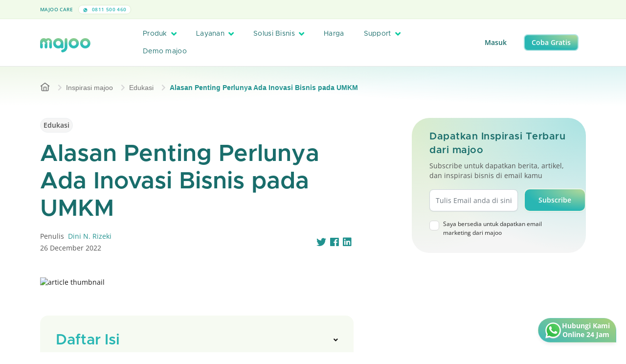

--- FILE ---
content_type: text/html; charset=UTF-8
request_url: https://majoo.id/blog/detail/inovasi-bisnis-umkm
body_size: 23797
content:
<!DOCTYPE html>
<html lang="id">

<head><script>(function(w,i,g){w[g]=w[g]||[];if(typeof w[g].push=='function')w[g].push(i)})
(window,'GTM-WZRTMN4','google_tags_first_party');</script><script>(function(w,d,s,l){w[l]=w[l]||[];(function(){w[l].push(arguments);})('set', 'developer_id.dYzg1YT', true);
		w[l].push({'gtm.start':new Date().getTime(),event:'gtm.js'});var f=d.getElementsByTagName(s)[0],
		j=d.createElement(s);j.async=true;j.src='/o4mg/';
		f.parentNode.insertBefore(j,f);
		})(window,document,'script','dataLayer');</script>
	<script nonce="dcb03f19dbfb242167da108f2adc4210">
		if (window.trustedTypes && window.trustedTypes.createPolicy) {
			window.trustedTypes.createPolicy('default', {
				createHTML: string => string,
				createScriptURL: string => string,
				createScript: string => string,
			});
		}
	</script>
    <!-- Default App Meta Tags -->
    <meta charset="utf-8">
	<meta http-equiv="X-UA-Compatible" content="IE=edge">
	<meta name="viewport" content="width=device-width, initial-scale=1, shrink-to-fit=no, maximum-scale=1">
	<meta name="theme-color" content="#ffffff">
	<meta name="description" content="Banyak pihak yang bilang, inovasi dalam bisnis itu penting, termasuk saat menjalankan bisnis UMKM. Apa alasannya?">
	<meta name="author" content="PT Majoo Teknologi Indonesia">
	<meta property="og:image" content="https://play-lh.googleusercontent.com/5xkYQyfqxUK1euEZ3J9qAAVMWM3pXBZF1RKbnnnq1vcy3W5v5OHs-oU8NM4gZ04ykA">
	<meta name="keywords" content ="kasir pintar,kasir pintar pro,kasir pintar free,aplikasi kasir pintar,aplikasi pos,aplikasi kasir,kelola penjualan,catat penjualan bisnis,ppob,perangkat kasir">
	

	<!-- SITE VERIFICATION -->
	<meta name="google-site-verification" content="knyLYoVvtwdHZSu_VGFE_akonG1e2bLuDE-Nty_UTyI" />
	<meta name="facebook-domain-verification" content="7vrpfqkzpwqlbgo5bkchfwe4bk0xm2" />

		    <link rel="canonical" href="https://majoo.id/blog/detail/inovasi-bisnis-umkm" />
	
		    <link rel="amphtml" href="https://majoo.id/blog/detail/inovasi-bisnis-umkm?amp=1" />
	
	
    <!-- Page Title -->
    <title>Alasan Penting Perlunya Ada Inovasi Bisnis pada UMKM</title>

    <!-- GOOGLE FONT PRECONNECT -->
	<link rel="preconnect" href="https://fonts.gstatic.com" crossorigin>
	
	<!-- FAVICON -->
	<link rel="shortcut icon" href="https://portal-gcs-cdn.majoo.id/v2/favicon.png" />
	<!-- Font Awesome v5.6.1 CSS DEPENDENCIES -->
	<link rel="stylesheet" href="https://majoo.id/assets/local/css/font-awesome/css/all.min.css" type="text/css" />
	<link rel="stylesheet" href="https://majoo.id/assets/local/css/font-awesome/css/fontawesome.min.css" type="text/css" />
    <!-- Simple Pagination CSS DEPENDENCIES -->
	<link rel="stylesheet" href="https://majoo.id/assets/local/css/simple-pagination.css" type="text/css" />
    <!-- Bootstrap v5.0.2 -->
    <link rel="stylesheet" href="https://majoo.id/assets/local/css/bootstrap.min.css" type="text/css" />
    <!-- Majoo Global CSS Files -->
	<link rel="stylesheet" href="https://majoo.id/assets/local/css/global.css?version=2.94.0" type="text/css" />
	<!-- Majoo Global Components Files -->
	<link rel="stylesheet" href="https://majoo.id/assets/local/css/theme.css?version=2.94.0" type="text/css" />
	<link rel="stylesheet" href="https://majoo.id/assets/local/css/components.css?version=2.94.0" type="text/css" />
	<link rel="stylesheet" href="https://majoo.id/assets/local/css/components-res.css?version=2.94.0" type="text/css" />
	<!-- <link rel="stylesheet" href="https://majoo.id/assets/local/css/pages/majoo-news.css?version=2.94.0" type="text/css" /> -->
    <!-- Flickity v2.3.0 -->
    <!-- <link rel="stylesheet" href="https://majoo.id/assets/local/css/flickity-custom.css" type="text/css" /> -->
	<link rel="stylesheet" href="https://majoo.id/assets/local/css/mj-slider.css?version=2.94.0" type="text/css" />
	<!-- Additional CSS Files for Page -->
			<link rel="stylesheet" href="https://majoo.id/assets/local/css/pages/bimbingan-blog-details.css?version=2.94.0" type="text/css" />
		
    <!-- reCAPTCHA -->
    <script nonce="dcb03f19dbfb242167da108f2adc4210" src="https://www.google.com/recaptcha/api.js" async defer></script>
    <!-- JQUERY v3.6.4 -->
	<script nonce="dcb03f19dbfb242167da108f2adc4210" src="https://majoo.id/assets/local/js/jquery.min.js"></script>
    <!-- Simple Pagination Core JS -->
    <script nonce="dcb03f19dbfb242167da108f2adc4210" src="https://majoo.id/assets/local/js/simple-pagination.js"></script>
	<!-- Majoo Core JS -->
	<script nonce="dcb03f19dbfb242167da108f2adc4210">
		window.MJ_CONFIG = {
			BASE_URL: 'https://majoo.id/',
			GCS_URL: 'https://portal-gcs-cdn.majoo.id/'
		};
	</script>
	<script nonce="dcb03f19dbfb242167da108f2adc4210" src="https://majoo.id/assets/local/js/majoo-core.js?version=2.94.0"></script>
    <!-- Flickity v2.3.0 -->
    <script nonce="dcb03f19dbfb242167da108f2adc4210" src="https://majoo.id/assets/local/js/flickity.min.js"></script>
	<!-- Moment JS 2.29.4 -->
	<script nonce="dcb03f19dbfb242167da108f2adc4210" src="https://cdnjs.cloudflare.com/ajax/libs/moment.js/2.29.4/moment.min.js"></script>
	<!-- Lazy v1.7.6 -->
	<script nonce="dcb03f19dbfb242167da108f2adc4210" src="https://majoo.id/assets/local/js/jquery.lazy.min.js"></script>

	<!-- Google Tag Manager -->
		<script nonce="dcb03f19dbfb242167da108f2adc4210">(function(w,d,s,l,i){w[l]=w[l]||[];w[l].push({'gtm.start':
	new Date().getTime(),event:'gtm.js'});var f=d.getElementsByTagName(s)[0],
	j=d.createElement(s),dl=l!='dataLayer'?'&l='+l:'';j.async=true;j.src=
	'https://www.googletagmanager.com/gtm.js?id='+i+dl;var n=d.querySelector('[nonce]');
	n&&j.setAttribute('nonce',n.nonce||n.getAttribute('nonce'));f.parentNode.insertBefore(j,f);
	})(window,document,'script','dataLayer','GTM-WZRTMN4');</script>
	<!-- End Google Tag Manager -->
	
	<!-- CODE TRACK FOR TIKTOK -->
	<script nonce="dcb03f19dbfb242167da108f2adc4210">
		!function (w, d, t) {
			w.TiktokAnalyticsObject=t;var ttq=w[t]=w[t]||[];ttq.methods=["page","track","identify","instances","debug","on","off","once","ready","alias","group","enableCookie","disableCookie"],ttq.setAndDefer=function(t,e){t[e]=function(){t.push([e].concat(Array.prototype.slice.call(arguments,0)))}};for(var i=0;i<ttq.methods.length;i++)ttq.setAndDefer(ttq,ttq.methods[i]);ttq.instance=function(t){for(var e=ttq._i[t]||[],n=0;n<ttq.methods.length;n++
			)ttq.setAndDefer(e,ttq.methods[n]);return e},ttq.load=function(e,n){var i="https://analytics.tiktok.com/i18n/pixel/events.js";ttq._i=ttq._i||{},ttq._i[e]=[],ttq._i[e]._u=i,ttq._t=ttq._t||{},ttq._t[e]=+new Date,ttq._o=ttq._o||{},ttq._o[e]=n||{};n=document.createElement("script");n.type="text/javascript",n.async=!0,n.src=i+"?sdkid="+e+"&lib="+t;e=document.getElementsByTagName("script")[0];e.parentNode.insertBefore(n,e)};
		
			ttq.load('C6NC13BU2H2S4I7M5GH0');
			ttq.page();
		}(window, document, 'ttq');
	</script>
	<script nonce="dcb03f19dbfb242167da108f2adc4210">
		!function (w, d, t) {
			w.TiktokAnalyticsObject=t;var ttq=w[t]=w[t]||[];ttq.methods=["page","track","identify","instances","debug","on","off","once","ready","alias","group","enableCookie","disableCookie"],ttq.setAndDefer=function(t,e){t[e]=function(){t.push([e].concat(Array.prototype.slice.call(arguments,0)))}};for(var i=0;i<ttq.methods.length;i++)ttq.setAndDefer(ttq,ttq.methods[i]);ttq.instance=function(t){for(var e=ttq._i[t]||[],n=0;n<ttq.methods.length;n++
			)ttq.setAndDefer(e,ttq.methods[n]);return e},ttq.load=function(e,n){var i="https://analytics.tiktok.com/i18n/pixel/events.js";ttq._i=ttq._i||{},ttq._i[e]=[],ttq._i[e]._u=i,ttq._t=ttq._t||{},ttq._t[e]=+new Date,ttq._o=ttq._o||{},ttq._o[e]=n||{};n=document.createElement("script");n.type="text/javascript",n.async=!0,n.src=i+"?sdkid="+e+"&lib="+t;e=document.getElementsByTagName("script")[0];e.parentNode.insertBefore(n,e)};
		
			ttq.load('C81OBU11P6O4F58G2H70');
			ttq.page();
		}(window, document, 'ttq');
	</script>
	<script nonce="dcb03f19dbfb242167da108f2adc4210">
		!function (w, d, t) {
			w.TiktokAnalyticsObject=t;var ttq=w[t]=w[t]||[];ttq.methods=["page","track","identify","instances","debug","on","off","once","ready","alias","group","enableCookie","disableCookie"],ttq.setAndDefer=function(t,e){t[e]=function(){t.push([e].concat(Array.prototype.slice.call(arguments,0)))}};for(var i=0;i<ttq.methods.length;i++)ttq.setAndDefer(ttq,ttq.methods[i]);ttq.instance=function(t){for(var e=ttq._i[t]||[],n=0;n<ttq.methods.length;n++
			)ttq.setAndDefer(e,ttq.methods[n]);return e},ttq.load=function(e,n){var i="https://analytics.tiktok.com/i18n/pixel/events.js";ttq._i=ttq._i||{},ttq._i[e]=[],ttq._i[e]._u=i,ttq._t=ttq._t||{},ttq._t[e]=+new Date,ttq._o=ttq._o||{},ttq._o[e]=n||{};n=document.createElement("script");n.type="text/javascript",n.async=!0,n.src=i+"?sdkid="+e+"&lib="+t;e=document.getElementsByTagName("script")[0];e.parentNode.insertBefore(n,e)};
		
			ttq.load('C81OAGFQNQSIS07TNK70');
			ttq.page();
		}(window, document, 'ttq');
	</script>
	<!-- END TIKTOK CODE -->

	<!-- Twitter universal website tag code -->
	<script nonce="dcb03f19dbfb242167da108f2adc4210">
		!function(e,t,n,s,u,a){e.twq||(s=e.twq=function(){s.exe?s.exe.apply(s,arguments):s.queue.push(arguments);
		},s.version='1.1',s.queue=[],u=t.createElement(n),u.async=!0,u.src='https://static.ads-twitter.com/uwt.js',
		a=t.getElementsByTagName(n)[0],a.parentNode.insertBefore(u,a))}(window,document,'script');
		// Insert Twitter Pixel ID and Standard Event data below
		twq('init','o7sr8');
		twq('track','PageView');
	</script>
	<!-- End Twitter universal website tag code -->

	<!-- Global site tag (gtag.js) - Google Analytics -->
	<script nonce="dcb03f19dbfb242167da108f2adc4210" async src="https://www.googletagmanager.com/gtag/js?id=UA-128043837-2"></script>

	<script nonce="dcb03f19dbfb242167da108f2adc4210">
		window.dataLayer = window.dataLayer || [];
		function gtag(){dataLayer.push(arguments);}
		gtag('js', new Date());
		gtag('config', 'UA-128043837-2');
		// Call from Mobile-web
		gtag('config', 'AW-990746822');
	</script>

	<!-- EXTERNAL META CONFIGURATION -->
		<!-- Twitter Meta Configuration -->
	<meta name="twitter:card" content="summary_large_image">
	<meta property="twitter:domain" content="majoo.id">
	<meta property="twitter:url" content="https://majoo.id/blog/detail/inovasi-bisnis-umkm">
	<meta name="twitter:title" content="Alasan Penting Perlunya Ada Inovasi Bisnis pada UMKM">
	<meta name="twitter:description" content="Banyak pihak yang bilang, inovasi dalam bisnis itu penting, termasuk saat menjalankan bisnis UMKM. Apa alasannya?">
	<meta name="twitter:image" content="https://play-lh.googleusercontent.com/5xkYQyfqxUK1euEZ3J9qAAVMWM3pXBZF1RKbnnnq1vcy3W5v5OHs-oU8NM4gZ04ykA">
	<!-- End Twitter Meta Configuration -->

	<!-- Facebook Meta Config -->
	<meta property="og:url" content="https://majoo.id/blog/detail/inovasi-bisnis-umkm">
	<meta property="og:type" content="website">
	<meta property="og:title" content="Alasan Penting Perlunya Ada Inovasi Bisnis pada UMKM">
	<meta property="og:description" content="Banyak pihak yang bilang, inovasi dalam bisnis itu penting, termasuk saat menjalankan bisnis UMKM. Apa alasannya?">
	<meta property="og:image" content="https://play-lh.googleusercontent.com/5xkYQyfqxUK1euEZ3J9qAAVMWM3pXBZF1RKbnnnq1vcy3W5v5OHs-oU8NM4gZ04ykA">
	<!-- End Facebook Meta Config -->
		<!-- END EXTERNAL META CONFIGURATION -->

	<!-- Google tag (gtag.js) -->
	<script nonce="dcb03f19dbfb242167da108f2adc4210" async src="https://www.googletagmanager.com/gtag/js?id=AW-990746822"></script>
	<script nonce="dcb03f19dbfb242167da108f2adc4210">
	window.dataLayer = window.dataLayer || [];
	function gtag(){dataLayer.push(arguments);}
	gtag('js', new Date());

	gtag('config', 'AW-990746822');
	</script>
</head>
<body>
		<!-- Google Tag Manager (noscript) -->
	<noscript><iframe src="https://www.googletagmanager.com/ns.html?id=GTM-WZRTMN4"
	height="0" width="0" style="display:none;visibility:hidden"></iframe></noscript>
	<!-- End Google Tag Manager (noscript) -->
		<div id="wrapper">
									<header class="locked">
    <div class="top-header locked">
        <div class="container">
            <div class="row align-items-center">
                <div class="col-xl-3 th-item">
                    <label>
                        majoo Care
                    </label>
                    <a href="https://wa.me/62811500460" class="span-text">
                        <img src="https://portal-gcs-cdn.majoo.id/v2/icon/whatsapp-header.svg" alt="logo header phone" />
                        0811 500 460
                    </a>
                </div>
                <div class="col-xl-6 text-center th-item">
                    <a id="sticky-popup-holder" class="header-banner-text pp-promo" href="#">
                        <span class="mj-capsule">Diskon 50%</span>
                        Semua Paket majoo <i class="fas fa-chevron-right"></i>
                    </a>
                </div>
                <div class="col-0 col-xl-3 text-end">
                                    </div>
            </div>
        </div>
    </div>
    <div class="main-header">
        <div class="container"> 
            <div class="row align-items-center">
                <div class="col-10 col-lg-2">
                    <a href="https://majoo.id/" class="main-logo-holder">
                        <img id="img-header-logo" src="https://portal-gcs-cdn.majoo.id/v2/logo/main-logo-hires.png" alt="logo majoo main" class="main-logo" />
                    </a>
                </div>
                <div class="col-2 col-lg-7">
                    <a href="#" class="header-menu-trigger"><i class="fas fa-bars"></i></a>
                    <div class="main-navigation">
                        <div class="main-navigation-content">
                            <ul class="header-menu">
                                <li>
                                    <a href="#" class="mega-menu-trigger">
                                        Produk
                                        <i class="fas fa-angle-down"></i>
                                    </a>
                                    <div class="mega-menu-container">
    <div class="container mega-menu-inner">
        <div class="row">
            <div class="col-lg-3">
                <div class="mega-menu-category">
                    <h2>Produk</h2>
                    <p>Temukan informasi produk dan fitur majoo lebih lanjut.</p>
                    <a href="https://majoo.id/produk" class="mj-button mj-primary-btn sm">
                        Lebih lanjut <i class="fas fa-arrow-right"></i>
                    </a>
                    <div class="mega-menu-category-footer">
                        <a href="https://majoo.id/kenapa-pilih-majoo" class="mega-menu-nav-more">Kenapa pilih majoo? <i class="fas fa-arrow-right"></i></a>
                        <a href="https://majoo.id/informasi-update" class="mega-menu-nav-more">Update produk majoo <i class="fas fa-arrow-right"></i></a>
                    </div>
                </div>
            </div>
            <div class="col">
                <div class="mega-menu-item-holder">
                    <div class="row">
                        <div class="col">
                            <div class="mega-menu-item">
                                <div class="mega-menu-item-header">
                                    <h3>Fitur aplikasi</h3>
                                    <div class="ln"></div>
                                </div>
                                <div class="mega-menu-item-body">
                                    <ul class="mm-capsule">
                                        <li><a href="https://majoo.id/aplikasi-kasir-online" class="mj-capsule kasir-online">Kasir Online <i class="fas fa-arrow-right"></i></a></li>
                                        <li><a href="https://majoo.id/aplikasi-keuangan" class="mj-capsule akuntansi">Akuntansi <i class="fas fa-arrow-right"></i></a></li>
                                        <li><a href="https://majoo.id/aplikasi-crm" class="mj-capsule aplikasi-crm">Aplikasi CRM <i class="fas fa-arrow-right"></i></a></li>
                                        <li><a href="https://majoo.id/aplikasi-owner" class="mj-capsule aplikasi-owner">Aplikasi Owner <i class="fas fa-arrow-right"></i></a></li>
                                    </ul>
                                    <ul class="mm-capsule">
                                        <li><a href="https://majoo.id/aplikasi-karyawan" class="mj-capsule karyawan">Karyawan <i class="fas fa-arrow-right"></i></a></li>
                                        <li><a href="https://majoo.id/aplikasi-inventori" class="mj-capsule inventori">Inventori <i class="fas fa-arrow-right"></i></a></li>
                                        <li><a href="https://majoo.id/aplikasi-analisa-bisnis" class="mj-capsule analisa-bisnis">Analisa Bisnis <i class="fas fa-arrow-right"></i></a></li>
                                        <li><a href="https://majoo.id/aplikasi-toko-online" class="mj-capsule toko-online">Order Online <i class="fas fa-arrow-right"></i></a></li>
                                    </ul>
                                </div>
                            </div>
                        </div>
                    </div>
                    <div class="row">
                        <div class="col">
                            <div class="mega-menu-item mt-3">
                                <div class="mega-menu-item-header">
                                    <h3>Produk Prime</h3>
                                    <div class="ln"></div>
									<a href="https://majoo.id/prime" class="mega-menu-nav-more">Lihat semua <i class="fas fa-arrow-right"></i></a>
                                </div>
                                <div class="mega-menu-item-body">
                                    <div class="row">
                                        <div class="col">
                                            <div class="row g-2 gy-3">
                                                <div class="col-lg-3">
                                                    <a class="mj-capsule prime-capsule w-100" href="https://majoo.id/prime/fnb">
                                                        <img src="https://portal-gcs-cdn.majoo.id/v2/icon-prime/mainlogo-prime.png" alt="main logo prime" />
                                                        <span>Prime FnB</span>
                                                    </a>
                                                </div>
                                                <div class="col-lg-3">
                                                    <a class="mj-capsule prime-capsule w-100" href="https://majoo.id/prime/jasa">
                                                        <img src="https://portal-gcs-cdn.majoo.id/v2/icon-prime/mainlogo-prime.png" alt="main logo prime" />
                                                        <span>Prime Jasa</span>
                                                    </a>
                                                </div>
                                                <div class="col-lg-3">
                                                    <a class="mj-capsule prime-capsule w-100" href="https://majoo.id/prime/retail">
                                                        <img src="https://portal-gcs-cdn.majoo.id/v2/icon-prime/mainlogo-prime.png" alt="main logo prime" />
                                                        <span>Prime Retail</span>
                                                    </a>
                                                </div>
                                                <div class="col-lg-3">
                                                    <a class="mj-capsule prime-capsule w-100" href="https://majoo.id/prime/beauty">
                                                        <img src="https://portal-gcs-cdn.majoo.id/v2/icon-prime/mainlogo-prime.png" alt="main logo prime" />
                                                        <span>Prime Beauty</span>
                                                    </a>
                                                </div>
                                            </div>
                                        </div>
                                    </div>
                                </div>
                            </div>
                        </div>
                    </div>
                    <div class="row">
                        <div class="col">
                            <div class="mega-menu-item mt-3">
                                <div class="mega-menu-item-header">
                                    <h3>Produk Pendukung</h3>
                                    <div class="ln"></div>
									<a href="https://majoo.id/produk/produk-pendukung" class="mega-menu-nav-more">Lihat semua <i class="fas fa-arrow-right"></i></a>
                                </div>
                                <div class="mega-menu-item-body">
                                    <div class="row">
                                        <div class="col">
                                            <div class="row g-2 gy-3">
                                                <div class="col-lg-3">
                                                    <a class="mj-card-display soft" href="https://majoo.id/satu-sehat" style="padding: 10px; border-radius: 12px;">
                                                        <span class="mj-capsule xs mb-3">Integrasi Satu Sehat</span>
                                                        <div class="mega-menu-nav-card-inner">
                                                            <img src="https://portal-gcs-cdn.majoo.id/v2/logo/majoo-paygo.png" alt="icon majoo satu sehat" />
                                                            <label>majoo Satu Sehat</label>
                                                        </div>
                                                    </a>
                                                </div>
                                                <div class="col-lg-3">
                                                    <a class="mj-card-display soft" href="https://majoo.id/majoo-order-display" style="padding: 10px; border-radius: 12px;">
                                                        <span class="mj-capsule xs mb-3">Layanan informasi pesanan</span>
                                                        <div class="mega-menu-nav-card-inner">
                                                            <img src="https://portal-gcs-cdn.majoo.id/v2/logo/logo-majoo-order-display.png" alt="icon monitor" />
                                                            <label>majoo Order Display</label>
                                                        </div>
                                                    </a>
                                                </div>
                                                <div class="col-lg-3">
                                                    <a class="mj-card-display soft" href="https://majoo.id/toko-online" style="padding: 10px; border-radius: 12px;">
                                                        <div class="d-flex align-items-center justify-content-between">
                                                            <span class="mj-capsule xs mb-3">Integrasi Marketplace</span>
                                                            <span class="mj-capsule xs new sm mb-3">Add On</span>
                                                        </div>
                                                        <div class="mega-menu-nav-card-inner">
                                                            <img src="https://portal-gcs-cdn.majoo.id/v2/logo/logo-majoo-omni-square.png" alt="icon monitor">
                                                            <label>majoo Omnichannel</label>
                                                        </div>
                                                    </a>
                                                </div>
                                                <div class="col-lg-3">
                                                    <a class="mj-card-display soft" href="https://majoo.id/consumer-app" style="padding: 10px; border-radius: 12px;">
                                                        <div class="d-flex align-items-center justify-content-between">
                                                            <span class="mj-capsule xs mb-3">Aplikasi Mobile</span>
                                                            <span class="mj-capsule xs new sm mb-3">Add On</span>
                                                        </div>
                                                        <div class="mega-menu-nav-card-inner">
                                                            <img src="https://portal-gcs-cdn.majoo.id/v2/logo/logo-majoo-consumer-square.png" alt="icon mobile">
                                                            <label>majoo Consumer App</label>
                                                        </div>
                                                    </a>
                                                </div>
                                                                                                <!-- <div class="col-lg-3">
                                                    <a class="mj-card-display soft" href="https://majoo.id/majoo-api" style="padding: 10px; border-radius: 12px;">
                                                        <span class="mj-capsule xs mb-3">Integrasi ERP</span>
                                                        <div class="mega-menu-nav-card-inner">
                                                            <img src="https://portal-gcs-cdn.majoo.id/v2/logo/logo-majoo-api-square.png" alt="icon user">
                                                            <label>majoo API</label>
                                                        </div>
                                                    </a>
                                                </div> -->
                                                                                            </div>
                                        </div>
                                                                            </div>
                                </div>
                            </div>
                        </div>
                    </div>
                </div>
            </div>
        </div>
    </div>
</div>

                                </li>
                                <li>
                                    <a href="#" class="mega-menu-trigger" style="flex-shrink:0;">
                                        <div style="display: flex; align-items: center; gap: .5rem;">
                                            Layanan
                                        </div>
                                        <i class="fas fa-angle-down"></i>
                                    </a>
                                    <div class="mega-menu-container">
    <div class="container mega-menu-inner">
        <div class="row">
            <div class="col-lg-3">
                <div class="mega-menu-category">
                    <h2>
                        Layanan
                    </h2>
                    <p>Kembangkan bisnis dengan layanan dan bimbingan.</p>
                    <a href="https://majoo.id/layanan" class="mj-button mj-primary-btn">
                        Lebih lanjut <i class="fas fa-arrow-right"></i>
                    </a>
                    <div class="mega-menu-category-footer">
                        <div class="mj-card-display soft green" style="height: fit-content;">
                            <span class="mj-capsule new-bull">
                                New
                            </span>
                            <img class="my-1" src="https://portal-gcs-cdn.majoo.id/v2/logo/logo-mcapital-x-gotyme.png" alt="logo layanan" class="icon-hero">
                            <p class="mj-desc-text mb-2">
                                Pendanaan siap pakai, cicilan fleksibel
                            </p>
                            <a href="https://majoo.id/layanan/majoo-capital-xgotyme" class="mega-menu-nav-more">
                                Pelajari lebih lanjut
                            </a>
                        </div>
                    </div>
                </div>
            </div>
            <div class="col">
                <div class="mega-menu-item-holder">
                    <div class="row">
                        <div class="col">
                            <div class="mega-menu-item">
                                <div class="mega-menu-item-header">
                                    <h3>Majoo Grow</h3>
                                    <div class="ln"></div>
                                    <a href="https://majoo.id/majoo-grow" class="mega-menu-nav-more">Lihat semua <i class="fas fa-arrow-right"></i></a>
                                </div>
                                <div class="mega-menu-item-body">
                                    <div class="row g-2 gy-3">
                                        <div class="col-lg">
                                            <a class="mj-card-display soft" href="https://majoo.id/layanan/franchise" style="padding: 10px; border-radius: 12px;">
                                                <span class="mj-capsule xs mb-3">Kemitraan</span>
                                                <img
                                                    src="https://portal-gcs-cdn.majoo.id/v2/logo/majoo-franchise.png"
                                                    alt="logo layanan"
                                                    style="height: 20px; margin-bottom: 0; width: auto; display: block;"
                                                />
                                            </a>
                                        </div>
                                        <div class="col-lg">
                                            <a class="mj-card-display soft" href="https://majoo.id/layanan/majoo-pay" style="padding: 10px; border-radius: 12px;">
                                                <span class="mj-capsule xs mb-3">Pembayaran</span>
                                                <img
                                                    src="https://portal-gcs-cdn.majoo.id/v2/logo/majoo-pay.png"
                                                    alt="logo layanan"
                                                    style="height: 20px; margin-bottom: 0; width: auto; display: block;"
                                                />
                                            </a>
                                        </div>
                                        <div class="col-lg">
                                            <a class="mj-card-display soft" href="https://majoo.id/layanan/majoo-capital" style="padding: 10px; border-radius: 12px;">
                                                <div class="d-flex align-items-center justify-content-between mb-3">
                                                    <span class="mj-capsule xs">Permodalan</span>
                                                    <span class="mj-capsule xs new-bull">New</span>
                                                </div>
                                                <img
                                                    src="https://portal-gcs-cdn.majoo.id/v2/logo/majoo-capital.png"
                                                    alt="logo capital"
                                                    style="height: 20px; margin-bottom: 0; width: auto; display: block;"
                                                />
                                            </a>
                                        </div>
                                        <div class="col-lg">
                                            <a class="mj-card-display soft" href="https://majoo.id/layanan/majoo-supplies" style="padding: 10px; border-radius: 12px;">
                                                <span class="mj-capsule xs mb-3">Belanja Stok</span>
                                                <img
                                                    src="https://portal-gcs-cdn.majoo.id/v2/logo/majoo-supplies.png"
                                                    alt="logo supplies"
                                                    style="height: 20px; margin-bottom: 0; width: auto; display: block;"
                                                />
                                            </a>
                                        </div>
                                                                                <div class="col-lg">
                                            <a class="mj-card-display soft" href="https://majoo.id/layanan/majoo-ads" style="padding: 10px; border-radius: 12px;">
                                                <span class="mj-capsule xs mb-3">Iklan Digital</span>
                                                <img
                                                    src="https://portal-gcs-cdn.majoo.id/v2/logo/new-majoo-ads.png"
                                                    alt="logo ads"
                                                    style="height: 20px; margin-bottom: 0; width: auto; display: block;"
                                                />
                                            </a>
                                        </div>
                                    </div>
                                </div>
                            </div>
                        </div>
                    </div>
                    <div class="row mt-3">
                        <div class="col">
                            <div class="mega-menu-item">
                                <div class="mega-menu-item-header">
                                    <h3>majoowira</h3>
                                    <div class="ln"></div>
                                    <a href="https://majoo.id/majoowira" class="mega-menu-nav-more">Lihat semua <i class="fas fa-arrow-right"></i></a>
                                </div>
                                <div class="mega-menu-item-body">
                                    <div class="row">
                                        <div class="col">
                                            <div class="row g-2 gy-3">
                                                <div class="col-lg">
                                                    <a class="mj-card-display soft" href="https://majoo.id/majoowira/mentorship" style="padding: 10px; border-radius: 12px;">
                                                        <span class="mj-capsule xs mb-3">Mentoring Bisnis</span>
                                                        <img src="https://portal-gcs-cdn.majoo.id/v2/logo/majoo-mentor.png" alt="logo-mentor" class="img-logo-bimbingan" />
                                                    </a>
                                                </div>
                                                <div class="col-lg">
                                                    <a class="mj-card-display soft" href="https://majoo.id/majoowira/kompetisi" style="padding: 10px; border-radius: 12px;">
                                                        <span class="mj-capsule xs mb-3">Kompetisi Bisnis</span>
                                                        <img src="https://portal-gcs-cdn.majoo.id/v2/logo/majoo-kompetisi.png" alt="logo-mentor" class="img-logo-bimbingan" />
                                                    </a>
                                                </div>
                                                <div class="col-lg">
                                                    <a class="mj-card-display soft" href="https://majoo.id/majoowira/kelas-majoo" style="padding: 10px; border-radius: 12px;">
                                                        <span class="mj-capsule xs mb-3">Kelas Bisnis</span>
                                                                                                                <img src="https://portal-gcs-cdn.majoo.id/v2/logo/majoo-ruang.png" alt="logo-mentor" class="img-logo-bimbingan" />
                                                    </a>
                                                </div>
                                                <div class="col-lg">
                                                    <a class="mj-card-display soft" href="https://majoo.id/majoowira/pustaka" style="padding: 10px; border-radius: 12px;">
                                                        <span class="mj-capsule xs mb-3">Majalah Bisnis</span>
                                                                                                                <img src="https://portal-gcs-cdn.majoo.id/v2/logo/majoo-pustaka.png" alt="logo-mentor" class="img-logo-bimbingan" />
                                                    </a>
                                                </div>
                                                <div class="col-lg">
                                                    <a class="mj-card-display soft" href="https://majoo.id/blog" style="padding: 10px; border-radius: 12px;">
                                                        <span class="mj-capsule xs mb-3">Blog</span>
                                                                                                                <img src="https://portal-gcs-cdn.majoo.id/v2/logo/majoo-inspirasi.png" alt="logo-mentor" class="img-logo-bimbingan" />
                                                    </a>
                                                </div>
                                            </div>
                                        </div>
                                    </div>
                                </div>
                            </div>
                        </div>
                    </div>
                    <div class="row mt-3">
                        <div class="col">
                            <div class="mega-menu-item">
                                <div class="mega-menu-item-header">
                                    <h3>majoo expert</h3>
                                    <div class="ln"></div>
                                    <a href="https://majoo.id/expert" class="mega-menu-nav-more">Lihat semua <i class="fas fa-arrow-right"></i></a>
                                </div>
                                <div class="mega-menu-item-body">
                                    <div class="row">
                                        <div class="col">
                                            <div class="row g-2 gy-3">
                                                <div class="col-lg">
                                                    <a class="mj-card-display soft" href="https://majoo.id/majoo-expert/accounting" style="padding: 10px; border-radius: 12px;">
                                                        <span class="mj-capsule xs mb-3">Jasa Akuntansi & Pajak</span>
                                                        <img src="https://portal-gcs-cdn.majoo.id/v2/img/majoo-expert-accounting/logo.png" alt="logo layanan" class="img-logo-bimbingan" />
                                                    </a>
                                                </div>
                                                <div class="col-lg">
                                                    <a class="mj-card-display soft" href="https://majoo.id/majoo-expert/legal" style="padding: 10px; border-radius: 12px;">
                                                        <span class="mj-capsule xs mb-3">Jasa Legalitas & Izin Usaha</span>
                                                        <img src="https://portal-gcs-cdn.majoo.id/v2/img/majoo-expert-legal/logo.png" alt="logo layanan" class="img-logo-bimbingan" />
                                                    </a>
                                                </div>
                                                <div class="col-lg"></div>
                                                <div class="col-lg"></div>
                                                <div class="col-lg"></div>
                                            </div>
                                        </div>
                                    </div>
                                </div>
                            </div>
                        </div>
                    </div>
                </div>
            </div>
        </div>
    </div>
</div>

                                </li>
                                <li>
                                    <a href="#" class="mega-menu-trigger">
                                        Solusi Bisnis
                                        <i class="fas fa-angle-down"></i>
                                    </a>
                                    <div class="mega-menu-container">
    <div class="container mega-menu-inner">
        <div class="row">
            <div class="col-lg-3">
                <div class="mega-menu-category">
                    <h2>Solusi Bisnis</h2>
                    <p>Semua solusi untuk segala jenis bisnismu.</p>
                    <a href="https://majoo.id/solusi-bisnis" class="mj-button mj-primary-btn">
                        Lebih lanjut <i class="fas fa-arrow-right"></i>
                    </a>
                    <div class="mega-menu-category-footer">
                        <div class="mj-card-display soft green" style="height: fit-content;">
                            <span class="mj-capsule new">New</span>
                            <h3 class="mj-subtitle-text xs mt-3 mb-2">Aplikasi Mobile Custom</h3>
                            <p class="mj-desc-text mb-2">
                                Miliki Aplikasi Penjualan & Loyalty, Tingkatkan Retensi dan Percepat Transaksi
                            </p>
                            <a href="https://majoo.id/solusi-bisnis/enterprise/aplikasi-mobile-custom" class="mega-menu-nav-more">
                                Pelajari lebih lanjut
                            </a>
                        </div>
                    </div>
                </div>
            </div>
            <div class="col">
                <div class="mega-menu-item-holder">
                    <div class="row">
                        <div class="col">
                            <div class="mega-menu-item">
                                                                <div class="mega-menu-item-body">
                                    <div class="row g-2">
                                        <div class="col-lg">
                                            <div class="mega-menu-accordion-body">
                                                <label>
                                                    Food & Beverages
                                                    <span class="ln"></span>
                                                    <i class="fas fa-chevron-down"></i>
                                                </label>
                                                <div class="mega-menu-accordion-content">
                                                    <a href="https://majoo.id/solusi-bisnis/food-and-beverages?section=quick-services">Quick Services</a>
                                                    <a href="https://majoo.id/solusi-bisnis/food-and-beverages?section=resto-full-service">Resto Full Service</a>
                                                    <a href="https://majoo.id/solusi-bisnis/food-and-beverages?section=fast-casual-fnb">Fast Casual FnB</a>
                                                    <a href="https://majoo.id/solusi-bisnis/food-and-beverages?section=coffee-shops">Coffee Shops</a>
                                                    <a href="https://majoo.id/solusi-bisnis/food-and-beverages?section=cloud-kitchen">Cloud Kitchen</a>
                                                    <a href="https://majoo.id/solusi-bisnis/food-and-beverages?section=foodcourt">Foodcourt</a>
                                                    <a href="https://majoo.id/solusi-bisnis/food-and-beverages?section=lounge-and-bar">Lounge & Bar</a>
                                                </div>
                                            </div>
                                        </div>
                                        <div class="col-lg">
                                            <div class="mega-menu-accordion-body">
                                                <label>
                                                    Toko Retail
                                                    <span class="ln"></span>
                                                    <i class="fas fa-chevron-down"></i>
                                                </label>
                                                <div class="mega-menu-accordion-content">
                                                    <a href="https://majoo.id/solusi-bisnis/toko-retail?section=clothing-acc">Clothing & Accessories</a>
                                                    <a href="https://majoo.id/solusi-bisnis/toko-retail?section=toko-elektronik">Toko Elektronik</a>
                                                    <a href="https://majoo.id/solusi-bisnis/toko-retail?section=grosir-minimarket">Grosir & Minimarket</a>
                                                    <a href="https://majoo.id/solusi-bisnis/toko-retail?section=toko-online">Toko Online</a>
                                                    <a href="https://majoo.id/solusi-bisnis/toko-retail?section=gadget-accessories">Gadget & Accessories</a>
                                                    <a href="https://majoo.id/solusi-bisnis/toko-retail?section=toko-bangunan">Toko Bangunan</a>
                                                    <a href="https://majoo.id/solusi-bisnis/toko-retail?section=furniture">Furniture & Rumah Tangga</a>
                                                    <a href="https://majoo.id/solusi-bisnis/toko-retail?section=apotek-toko-obat">Apotek & Toko Obat</a>
                                                    <a href="https://majoo.id/solusi-bisnis/toko-retail?section=distributor">Distributor</a>
                                                    <a href="https://majoo.id/solusi-bisnis/toko-retail?section=popup-store">Popup Store</a>
                                                    <a href="https://majoo.id/solusi-bisnis/toko-retail?section=toko-buah">Toko Buah</a>
                                                    <a href="https://majoo.id/solusi-bisnis/toko-retail?section=design-percetakan">Design & Percetakan</a>
                                                    <a href="https://majoo.id/solusi-bisnis/toko-retail?section=toko-hobby">Toko Hobby</a>
                                                </div>
                                            </div>
                                        </div>
                                        <div class="col-lg">
                                            <div class="mega-menu-accordion-body">
                                                <label>
                                                    Beauty
                                                    <span class="ln"></span>
                                                    <i class="fas fa-chevron-down"></i>
                                                </label>
                                                <div class="mega-menu-accordion-content">
                                                    <a href="https://majoo.id/solusi-bisnis/beauty?section=salon-kecantikan">Salon Kecantikan</a>
                                                    <a href="https://majoo.id/solusi-bisnis/beauty?section=barbershop">Barbershop</a>
                                                    <a href="https://majoo.id/solusi-bisnis/beauty?section=klinik-kesehatan">Klinik & Kesehatan</a>
                                                    <a href="https://majoo.id/solusi-bisnis/beauty?section=day-spa">Day Spa</a>
                                                    <a href="https://majoo.id/solusi-bisnis/beauty?section=pet-shop">Pet Shops</a>
                                                </div>
                                            </div>
                                        </div>
                                        <div class="col-lg">
                                            <div class="mega-menu-accordion-body">
                                                <label>
                                                    Jasa
                                                    <span class="ln"></span>
                                                    <i class="fas fa-chevron-down"></i>
                                                </label>
                                                <div class="mega-menu-accordion-content">
                                                    <a href="https://majoo.id/solusi-bisnis/jasa-professional?section=laundry">Laundry</a>
                                                    <a href="https://majoo.id/solusi-bisnis/jasa-professional?section=car-wash">Car Wash</a>
                                                    <a href="https://majoo.id/solusi-bisnis/jasa-professional?section=reparasi">Reparasi</a>
                                                    <a href="https://majoo.id/solusi-bisnis/jasa-professional?section=bengkel">Bengkel & Spareparts</a>
                                                    <a href="https://majoo.id/solusi-bisnis/jasa-professional?section=jasa-professional">Jasa Profesional</a>
                                                    <a href="https://majoo.id/solusi-bisnis/jasa-professional?section=sport-fitness">Sport & Fitness</a>
                                                    <a href="https://majoo.id/solusi-bisnis/jasa-professional?section=penginapan">Penginapan</a>
                                                    <a href="https://majoo.id/solusi-bisnis/jasa-professional?section=parkir-reservasi">Parkir & Reservasi</a>
                                                    <a href="https://majoo.id/solusi-bisnis/jasa-professional?section=playground">Playground</a>
                                                    <a href="https://majoo.id/solusi-bisnis/jasa-professional?section=day-care">Daycare</a>
                                                </div>
                                            </div>
                                        </div>
                                        <div class="col-lg">
                                            <div class="mega-menu-accordion-body">
                                                <label>
                                                    Enterprise
                                                    <span class="ln"></span>
                                                    <i class="fas fa-chevron-down"></i>
                                                </label>
                                                <div class="mega-menu-accordion-content">
                                                    <a href="https://majoo.id/solusi-bisnis/enterprise?section=multibrand">Multibrand</a>
                                                    <a href="https://majoo.id/solusi-bisnis/enterprise?section=franchise">Franchise</a>
                                                    <a href="https://majoo.id/solusi-bisnis/enterprise?section=jaringan-distribusi">Jaringan Distribusi</a>
                                                    <a href="https://majoo.id/solusi-bisnis/enterprise?section=solusi-khusus">Solusi Khusus</a>
                                                    <a href="https://majoo.id/solusi-bisnis/enterprise/aplikasi-mobile-custom">Aplikasi Mobile Custom</a>
                                                </div>
                                            </div>
                                        </div>
                                                                                                                        </div>
                                </div>
                            </div>
                        </div>
                    </div>
                </div>
            </div>
        </div>
    </div>
</div>

                                </li>
                                <li >
                                    <a href="https://majoo.id/harga">
                                        Harga
                                    </a>
                                </li>
                                <li>
                                    <a href="#" class="mega-menu-trigger">
                                        Support
                                        <i class="fas fa-angle-down"></i>
                                    </a>
                                    <div class="mega-menu-container">
    <div class="container">
        <div class="d-flex">
            <div class="w-custom-menu">        
                <div class="mega-menu-inner support">
                    <div class="mega-menu-category support">
                        <div class="mega-menu-category-footer">
                            <a href="https://majoo.id/majoo-care" class="mega-menu-nav-more">majoo Care</a>
                            <a href="https://majoo.id/hubungi-kami" class="mega-menu-nav-more">Hubungi Kami</a>
                            <a href="https://majoo.id/faq" class="mega-menu-nav-more">Frequently Asked Question</a>
                            <a href="https://majoo.id/panduan-pengguna" class="mega-menu-nav-more">Panduan Pengguna</a>
                                                        <a href="https://www.youtube.com/playlist?list=PLWgKpDK6PDefDoM572a8u8LX4bZo1uoyS" class="mega-menu-nav-more" target="_blank">Video Tutorial</a>
                        </div>
                    </div>
                </div>
            </div>
        </div>
    </div>
</div>

                                </li>
                                <li>
                                    <a href="https://majoo.id/demo-majoo">
                                        Demo majoo
                                    </a>
                                </li>
                            </ul>
                        </div>
                        <div class="main-navigation-footer">
                            <a href="https://dashboard.majoo.id/auth/register" class="mj-button mj-primary-btn" target="_blank">
                                Coba Gratis
                            </a>
                            <a href="https://dashboard.majoo.id/auth/login" class="mj-button mj-solid-white-btn" target="_blank">
                                Masuk
                            </a>
                            <div class="header-info">
                                <label>
                                    majoo Care
                                </label>
                                <a href="https://wa.me/62811500460" class="span-text">
                                    <img src="https://portal-gcs-cdn.majoo.id/v2/icon/whatsapp-header.svg" alt="logo header phone" />
                                    0811 500 460
                                </a>
                            </div>
                        </div>
                    </div>
                </div>
                <div class="col-0 col-lg-3 text-end">
                    <div class="header-right-container">
                        <a href="https://dashboard.majoo.id/auth/login" class="mj-button mj-naked-btn xs" target="_blank">
                            Masuk
                        </a>
                        <a href="https://dashboard.majoo.id/auth/register" class="mj-button mj-primary-btn xs" target="_blank">
                            Coba Gratis
                        </a>
                    </div>
                </div>
            </div>
        </div>
    </div>
</header>

							<main>
<section class="mj-hero mj-gradient-header">
    <div class="container">
        <div class="row mb-4">
            <div class="col">
                <nav aria-label="breadcrumb">
                    <ol class="breadcrumb">
                        <li class="breadcrumb-item">
                            <a href="https://majoo.id/">
                                <img src="https://portal-gcs-cdn.majoo.id/v2/icon/icon-home.svg" alt="logo header phone">
                            </a>
                        </li>
                        <li class="breadcrumb-item"><a href="https://majoo.id/blog">Inspirasi majoo</a></li>
                        <li class="breadcrumb-item">
                            <a href="https://majoo.id/blog/category/edukasi">
                                Edukasi
                            </a>
                        </li>
                        <li class="breadcrumb-item" aria-current="page">
                            <strong class="active">
                                Alasan Penting Perlunya Ada Inovasi Bisnis pada UMKM
                            </strong>
                        </li>
                    </ol>
                </nav>
            </div>
        </div>
    </div>
</section>
<section class="mj-section">
    <div class="container">
        <div class="row">
            <div class="col-lg-7">
                <label class="mj-capsule mb-3">Edukasi</label>
                <h1 class="mj-title-text sm mb-3">Alasan Penting Perlunya Ada Inovasi Bisnis pada UMKM</h1>
                <!-- <p class="mj-desc-text">
                    sss
                </p> -->
                <div class="mj-pers-heading mb-5">
                    <div>
                        <p class="mj-desc-text" style="font-size: 14px">
                            <span>
                                Penulis <a href="https://majoo.id/author/1070" class="text-capitalize">Dini N. Rizeki</a>
                            </span>
                            <br />
                            <span>26 December 2022</span>
                            <br />
                                                    </p>
                    </div>
					<div class="mj-pers-share">
						<a href="https://twitter.com/intent/tweet?text=" class="shareTW"><i class="fab fa-twitter"></i></a>
						<a href="https://www.facebook.com/sharer/sharer.php?u=" class="shareFB"><i class="fab fa-facebook"></i></a>
						<a href="https://www.linkedin.com/shareArticle?mini=true&amp;url=" class="shareLN"><i class="fab fa-linkedin"></i></a>
					</div>
				</div>
				<img src="https://mayang.majoo.id/image_spanduk/temp/530/530087055500221227045754.jpg" class="news-img mb-5" alt="article thumbnail" />
                <div id="blog-toc" class="mb-5">
                    <div class="toc-holder w-100">
                        <div class="mj-card-collapsible bg-transparent border-0">
                            <div class="mj-card-collapsible-body d-flex align-items-center justify-content-between flex-row w-100 p-3" id="toc-label" style="cursor: pointer;">
                                <label class="mj-title-text xs">Daftar Isi</label>
                                <i class="fas fa-angle-down"></i>
                            </div>
                            <div class="mj-card-collapsible-item bg-transparent border-0 p-0">
                                <div id="toc-list">
                                    <!-- DYNAMIC CONTENT -->
                                </div>
                            </div>
                        </div>
                    </div>
                </div>
                <div class="mj-pers-content" id="article-body">
                    <p><span style="font-size:12pt;font-family:Arial;color:#000000;background-color:transparent;font-weight:400;font-style:normal;font-variant:normal;text-decoration:none;vertical-align:baseline;white-space:pre;white-space:pre-wrap;" id="docs-internal-guid-f22a7990-7fff-c700-f479-ca63f85cd8f6"><span style="border:none;display:inline-block;overflow:hidden;width:602px;height:368px;"><img alt="Mengapa inovasi bisnis memiliki peran yang penting?" title="Mengapa inovasi bisnis memiliki peran yang penting?" src="https://lh5.googleusercontent.com/W8bftjygBFOlNRRekRMEf1upcU340tlgamsOMKbDD9defe5MujQTw1vvNRz1XBkbNEVxMKTjuRAcCGyz08p8SXe0VBWN4uM7PuKoRRCQuWXKGSOLu7u33PGdbsMeA9SHY4-9kRmLjK0_2WJp9h2RybK3Q5m6Egqro9IUWoPoNwJg9qeo-Nm3M2STBnOvPA" style="margin-left:0px;margin-top:-0.47979002624672695px;" width="602" height="368.95958005249344"></span></span><br></p><p>Seorang pebisnis pastinya menyadari bahwa perkembangan bisnis yang sangat cepat secara otomatis semakin memperketat persaingan yang ada di antara kompetitor. Untuk itulah, diperlukan adanya <strong>inovasi bisnis</strong>. Dalam bisnis apa saja inovasi ini diperlukan? Jawabannya adalah semua jenis bisnis, termasuk <strong>UMKM</strong>.</p>
<p>Bentuk<strong> inovasi bisnis </strong>sebenarnya bukan hanya terletak pada pembaruan produk yang dijual, melainkan bisa diterapkan pada banyak hal lainnya. Seperti, renovasi toko <em>offline</em> atau outlet, inovasi di metode pembayaran, strategi marketing yang lebih up to date, sampai dengan perluasan pasar.&nbsp;</p>
<p><strong><em>Baca juga: </em></strong><a href="https://majoo.id/blog/detail/inovasi-dalam-strategi-marketing-bisnis-perlukah"><strong><em>Inovasi dalam Strategi Marketing Bisnis, Perlukah?</em></strong></a></p>
<h2>Mengapa UMKM Perlu Melakukan Inovasi Bisnis?</h2>
<p>Lantas, kenapa ya <strong>inovasi bisnis</strong> ini diperlukan saat pemilik bisnis menjalankan bisnisnya, termasuk bidang <strong>UMKM</strong>? Beberapa alasan berikut mungkin bisa membantu kamu untuk lebih memahaminya.</p>
<h3>Tren Bisnis yang Terus Berubah</h3>
<p>Kita semua tahu bahwa yang namanya tren bisnis akan terus berubah, bisa ke arah yang sama sekali baru atau malah kembali ke tren-tren yang memang sempat hype beberapa waktu sebelumnya. Intinya, tren pasar ini bergerak dinamis.</p>
<p>Apa yang terjadi jika kamu sebagai pegiat UMKM tidak melakukan inovasi bisnis? Usaha yang kamu jalankan akan ketinggalan dan tergerus cepatnya pergerakan tren.&nbsp;</p>
<p>Bila kamu lebih cermat, akan terlihat dengan jelas bahwa setiap harinya muncul pelaku bisnis dengan berbagai inovasi yang diterapkan. Bukan hanya pada bisnis yang dijalankan secara <em>offline</em>, namun juga bisnis <em>online</em>. Tidak mau berinovasi artinya merelakan bisnismu kalah dengan kompetitor dan tenggelam dalam persaingan pasar.&nbsp;</p>
<h3>Konsumen Cenderung Menyukai Produk Baru</h3>
<p>Adanya kecenderungan ini harusnya membuat para pegiat UMKM menjadi lebih peka. Produk baru yang dimaksud bukan hanya barang yang benar-benar baru diciptakan dan belum pernah ada sebelumnya, bisa juga merupakan barang-barang yang diberi sentuhan baru sebagai bentuk inovasi.&nbsp;</p>
<p>Inovasi bisnis pada produk bisa dalam bentuk pergantian kemasan, tambahan <em>ingredients</em> tertentu, adanya varian rasa atau aroma baru, dan sebagainya.&nbsp;</p>
<p><span style="font-size:12pt;font-family:Arial;color:#000000;background-color:transparent;font-weight:400;font-style:normal;font-variant:normal;text-decoration:none;vertical-align:baseline;white-space:pre;white-space:pre-wrap;" id="docs-internal-guid-7ec5b1a3-7fff-e977-c62d-6a5ab095c080"><span style="border:none;display:inline-block;overflow:hidden;width:602px;height:401px;"><img alt="Inovasi bisnis perlu dilakukan oleh para pegiat UMKM." title="Inovasi bisnis perlu dilakukan oleh para pegiat UMKM." src="https://lh4.googleusercontent.com/O8EAhiQHeMpjPPYtm7tid2q3Uwb7wyFSUoIEPfVxs504-oSVHqh-y72hsCnbQ1ajHHz4BoVYZK9gUN2JA0QFKq_kfL0J-OsKCMPuuZI7SpBFokXbqYxu3RKzG8lEKqlrXV6whHvcs4HfUP0i-STmioRHCkO1sA7_x8w0Wp63f0xv4ROlIMnwAaEpqDao9w" style="margin-left:-0.14968069514231463px;margin-top:0px;" width="602.2993613902846" height="401"></span></span>&nbsp;</p>
<h3>Agar Tidak Kehilangan Momen</h3>
<p>Dalam tren bisnis, mungkin kamu akan mendapati ada waktu-waktu atau momen tertentu saat suatu <a href="https://majoo.id/solusi/detail/produk-viral">produk menjadi viral</a> dan menjadi sangat dicari oleh para konsumen. Misalnya, saat <em>booming</em> minuman boba atau sabun berbahan dasar herbal.&nbsp;</p>
<p>Kamu bisa memanfaatkan momen-momen seperti itu untuk lebih meningkatkan omset. Jika tidak berani melakukan inovasi, kamu akan kehilangan momen. Jika sudah begitu, kamu akan menyesal. Penyesalan memang datangnya di akhir kan, ya.&nbsp;</p>
<h3>Mempertahankan Bisnis</h3>
<p>Mempertahankan lebih sulit dibandingkan memulai. Pernah dengar pepatah itu? Ya, kalimat tersebut memang bukan omong kosong. Memulai bisnis, meskipun juga tidak mudah, namun bisa dilakukan secara bertahap sambil belajar.&nbsp;</p>
<p>Namun, mempertahankan bisnis adalah hal lain. Diperlukan adanya <em>skill</em> dan pemahaman bisnis yang lebih dalam. Inovasi yang kamu jalankan bisa membantu kamu mempertahankan bisnis dengan cara menambah jumlah pelanggan dan perluasan pasar.&nbsp;</p>
<p><strong><em>Baca juga: </em></strong><a href="https://majoo.id/solusi/detail/ekspansi-adalah"><strong><em>Ekspansi adalah Perluasan. Simak Definisi Ekspansi di Sini!</em></strong></a></p>
<h3>Memenangi Persaingan</h3>
<p>Seperti yang sudah disinggung tadi, saat kamu melakukan sebuah <strong>inovasi bisnis</strong>, secara tidak langsung kamu akan diminta untuk terus menghadirkan ide-ide baru dan mutakhir. Jika tidak, produk yang kamu tawarkan akan sama saja nilainya dengan produk milik kompetitor.&nbsp;</p>
<p>Bila produk yang kamu hasilkan dari UMKM sama dengan milik kompetitor, persaingan bisnis akan menjadi lebih ketat. Artinya juga produkmu tidak memiliki nilai lebih yang menonjol dan bisa menarik minat konsumen. Dengan melakukan inovasi bisnis, maka persaingan akan bisa diminimalisir.&nbsp;</p>
<h3>Meningkatkan Pendapatan dan Keuntungan&nbsp;</h3>
<p>Mendapatkan keuntungan tentunya merupakan tujuan utama pelaku<strong> UMKM</strong>. Dengan adanya keberanian untuk melakukan inovasi, peluang untuk mendapatkan profit atau omset dalam jumlah besar pun terbuka lebar.&nbsp;</p>
<p><strong><em>Baca juga: </em></strong><a href="https://majoo.id/blog/detail/5-tips-melakukan-inovasi-bisnis-agar-usahamu-lebih-sukses"><strong><em>5 Tips Melakukan Inovasi Bisnis agar Usahamu Lebih Sukses</em></strong></a></p>
<p>Sekarang sudah tahu kan mengapa inovasi bisnis memegang peranan penting dalam perkembangan UMKM? Jika saat ini kamu sedang menjalankan UMKM dalam skala yang masih kecil, penerapan inovasi di berbagai aspek merupakan solusi yang bisa kamu coba.&nbsp;</p>
<p>Menjadi pelaku bisnis yang inovatif, artinya memiliki keberanian untuk berpikir secara positif, berani mengambil risiko, siap dengan segala kritik, tapi tetap mampu menghadapi segala ketakutan akan perubahan. Singkatnya, <strong>inovasi bisnis</strong> adalah suatu hal yang perlu dilakukan demi meraih hasil yang lebih positif.&nbsp;</p>
<p>Namun, satu hal yang perlu kamu ingat adalah inovasi bisnis biasanya memerlukan dana lebih. Baik untuk menambah bahan baku, mengganti peralatan, mengubah metode pemasaran, dan lain-lain. Jadi, pastikan keuangan bisnismu sudah stabil terlebih dulu sebelum mulai melakukan inovasi. Dengan kondisi keuangan yang baik, kamu bisa dengan mudah mengembangkan bisnis dengan strategi yang tepat.</p>
<p>Langkah yang bisa kamu terapkan adalah dengan mempersiapkan aplikasi keuangan yang akan membantumu dalam hal operasional bisnis. <a href="https://majoo.id/aplikasi-kasir-online">Aplikasi kasir online dari majoo</a> adalah aplikasi yang memberikan kemudahan dalam berbisnis. Mulai dari pencatatan seluruh transaksi masuk dan keluar, menerima semua jenis pembayaran, dan menyimpan seluruh data transaksi dengan aman. Kondisi keuangan yang tercatat dengan aman akan membuat proses inovasi menjadi lebih nyaman dilakukan. Cobain sekarang, yuk!&nbsp;</p>
                </div>
            </div>
            <div class="col-lg-1"></div>
            <div class="col-lg-4">
                <div class="mj-container mj-gradient-bg" style="padding: 24px 36px;">
                    <h2 class="mj-title-text xs mb-2" style="font-size:20px; line-height: 28px; letter-spacing:0.5px">
                        Dapatkan Inspirasi Terbaru dari majoo
                    </h2>
                    <p class="mj-desc-text mb-3" style="font-size:14px; line-height: 20px;">
                        Subscribe untuk dapatkan berita, artikel, dan inspirasi bisnis di email kamu
                    </p>
                    <form class="mj-form blog-sub" method="post" action="">
                        <input type="hidden" name="majoo_portal_csrf" value="fc75861fea532cc6471a3e1e4acb8fa1" />
                        <div class="row">
                            <div class="col-12">
                                <div class="row align-items-center">
                                    <div class="col-12 col-xl-8">
                                        <input type="email" name="email" class="form-control mb-2 h-100" placeholder="Tulis Email anda di sini" style="font-size: 14px;">
                                    </div>
                                    <div class="col-12 col-xl-4">
                                        <input type="submit" value="Subscribe" class="mj-button mj-primary-btn md mb-2" id="submit-btn" />
                                    </div>
                                </div>
                            </div>
                            <div class="col-12">
                                <div class="form-check form-check-inline my-2">
                                    <input class="form-check-input" type="checkbox" value="option1">
                                    <label class="form-check-label" style="font-size:12px; line-height: 18px;">Saya bersedia untuk dapatkan email marketing dari majoo</label>
                                </div>
                            </div>
                        </div>
                    </form>
                </div>
            </div>
        </div>
    </div>
</section>
<section class="mj-section mj-lime-bg">
    <div class="container">
        <div class="row">
            <div class="col-md-12">
                <h2 class="mj-title-text sm my-3">Lihat Artikel Lainnya</h2>
            </div>
        </div>
        <div class="row">
            <div class="col">
                <div class="mj-slider-holder" id="mj-slider-mentor">
                    <div class="row" id="slider-content">
                                                <div class="col-md-4 an-submerge">
                            <a href="https://majoo.id/blog/detail/jalankan-bisnis-ramah-lingkungan-kontribusi-untuk-menjaga-bumi" class="mj-card-display no-shadow">
                                <img src="https://storage.googleapis.com/gcs-cockpit-prod/uploads/530/1587559527.png" alt="Article Thumbnail" class="mj-img-lazy" />
                                <div class="card-blog-header">
                                    <label class="mj-capsule">Edukasi</label>
                                    <label class="mj-date">22 Apr 2020</label>
                                </div>
                                <h2 class="mj-title-text xs mt-3">Bisnis Ramah Lingkungan, Kontribusi untuk Menjaga Bumi</h2>
                            </a>
                        </div>
                                                <div class="col-md-4 an-submerge">
                            <a href="https://majoo.id/blog/detail/cara-cerdas-kelola-inventori-bisnis-ritel-di-masa-pandemi-dan-krisis" class="mj-card-display no-shadow">
                                <img src="https://storage.googleapis.com/gcs-cockpit-prod/uploads/530/1586937991.png" alt="Article Thumbnail" class="mj-img-lazy" />
                                <div class="card-blog-header">
                                    <label class="mj-capsule">Edukasi</label>
                                    <label class="mj-date">15 Apr 2020</label>
                                </div>
                                <h2 class="mj-title-text xs mt-3">Cara Cerdas Kelola Inventori Bisnis Ritel di Masa Krisis</h2>
                            </a>
                        </div>
                                                <div class="col-md-4 an-submerge">
                            <a href="https://majoo.id/blog/detail/pentingnya-invoice-yang-rapi-bagi-bisnis-b2b" class="mj-card-display no-shadow">
                                <img src="https://storage.googleapis.com/gcs-cockpit-prod/uploads/530/1586333688.png" alt="Article Thumbnail" class="mj-img-lazy" />
                                <div class="card-blog-header">
                                    <label class="mj-capsule">Edukasi</label>
                                    <label class="mj-date">08 Apr 2020</label>
                                </div>
                                <h2 class="mj-title-text xs mt-3">Pentingnya Invoice yang Rapi bagi Bisnis B2B</h2>
                            </a>
                        </div>
                                            </div>
                </div>
            </div>
        </div>
    </div>
</section>
<script nonce="dcb03f19dbfb242167da108f2adc4210">
    function getContentIndex() {
        const articleHeader = $("#article-body").find("h2").map((idx, item) => {
            item.id = `toc-${idx}`;
            return Object.assign({}, {
                text: item.innerHTML,
            });
        });
        
		createTableOfContent(articleHeader);
        // if (articleHeader.length > 0) {
		// }
        // if ($articleHeader.length > 0) {
        //     const $ul = document.getElementById("ach-u");    
        //     $articleHeader.each(function (idx, item) {
        //         const $li = document.createElement('li');
        //         const $a = document.createElement('a');
        //         const $txt = stripHtml(item.text);
                
        //         $a.innerHTML = $txt;
        //         $a.setAttribute('href', '#');
        //         $a.setAttribute('data-scroll', item.target);
        //         $a.classList.add('cs-ctrl');
        //         $li.appendChild($a);
        //         $ul.appendChild($li);

        //         if (idx === ($articleHeader.length - 1)) {
        //             sendTocReady();
        //         }
        //     });
        // }
    }

	$(".blog-sub").submit(function(e) {
        e.preventDefault();
        const arrFormData = $(this).serializeArray();
        var validatedData = {};
        var formData = new FormData();

        $.each(arrFormData, function(key, input) {
            formData.append(input.name, input.value);
            Object.assign(validatedData, {
                [input.name]: input.value,
            });
        });

        const errorMsg = validateBlogSubscription(validatedData);
        if (errorMsg !== null) {
            createNotification({
                type: 'error',
                title: 'Subscription Failed',
                message: errorMsg,
            });
            return;
        }
        postBlogSubscription(formData);
    });

	function validateBlogSubscription(data) {
        const { email } = data;
        if (!email || email === '') {
            return "Email address cannot be empty.";
        }

        return null;
    }

	function postBlogSubscription(payload) {
        $.ajax({
            type: 'post',
            url: "https://majoo.id/api/blog/subscribe",
            data: payload,
            contentType: false,
            processData: false,
            beforeSend: function() {
    	        showLoader();
	        },
            success: function(data) {
                if (data.status) {
                    createNotification({
                        type: 'success',
                        title: 'Berhasil berlangganan',
                        message: data.message,
                    });
                    window.location.reload();
                } else {
                    createNotification({
                        type: 'error',
                        title: 'Terjadi kesalahan',
                        message: data.message,
                    });
                    hideLoader();
                    return;
                }
            },
            error: function(data) {
                const { responseJSON } = data;
                createNotification({
                    type: 'error',
                    title: 'Subscription Failed',
                    message: responseJSON.message,
                });
                hideLoader();
                return;
            }
        });
    }

    function createTableOfContent(list) {
        const div = document.getElementById('toc-list');
		const ol = document.createElement('ol');
		ol.classList.add('text-dark');
        list.each(function(idx, item) {
            var txt = stripHtml(item.text);

            const li = document.createElement('li');
            const a  = document.createElement('a');
			a.classList.add('mj-desc-text', 'toc-list-item');
            a.href = `#toc-${idx}`;
            a.innerHTML = `${txt}`;
            a.addEventListener('click', function(e) {
                e.preventDefault();
                var target = $(`#toc-${idx}`).position().top;
                $('html, body').animate({
                    scrollTop: target - 100,
                }, 200);
            });

            li.appendChild(a);
			ol.appendChild(li);
            div.appendChild(ol);
        });

		if (list.length === 0) {
			const p = document.createElement('p');
			p.classList.add('mj-desc-text', 'text-center');
			p.innerHTML = 'Tidak ada daftar isi';
			div.appendChild(p);
		}

        // const tocHolder = document.getElementById('blog-toc');
        // const contentHolder = document.getElementById('blog-container');
        // tocHolder.slideDown();
        // contentHolder.classList.add('ready');
        $("#blog-toc").slideDown("fast");
    }

	$("#toc-label").click(function(e) {
		e.preventDefault();
		if ($(this).hasClass('active')) {
			$(this).removeClass('active');
			var cards = $(".toc-holder").find(".mj-card-collapsible-item");
			$(cards).slideUp();
			$(this).find(".fas").removeClass('fa-angle-up');
			$(this).find(".fas").addClass('fa-angle-down');
		} else {
			var cards = $(".toc-holder").find(".mj-card-collapsible-item");
			$(cards).slideDown();
			$(this).addClass('active');
			$(this).find(".fas").removeClass('fa-angle-down');
			$(this).find(".fas").addClass('fa-angle-up');
		}
	});

    $(window).on('load', function() {
        cleanContent('article-body');
        getContentIndex();
    });
</script>
<script nonce="dcb03f19dbfb242167da108f2adc4210" type="application/ld+json">
    {
        "@context": "https://schema.org",
        "@type": "Article",
        "mainEntityOfPage": {
            "@type": "WebPage",
            "@id": "https://majoo.id/blog/detail/inovasi-bisnis-umkm"
        },
        "headline": "Alasan Penting Perlunya Ada Inovasi Bisnis pada UMKM",
        "image": "https://mayang.majoo.id/image_spanduk/temp/530/530087055500221227045754.jpg",
        "author": {
            "@type": "Person",
            "name": "Dini N. Rizeki",
            "url":""
        },
        "publisher": {
            "@type": "Organization",
            "name": "majoo",
            "logo": {
                "@type": "ImageObject",
                "url": "https://majoo.id/assets/img/main-logo.png"
            }
        },
        "datePublished": "2022-12-26 18:57:00",
        "dateModified": "2022-12-26 18:57:00"
    }
</script>
                        <div class="container">
                <section class="mj-section-lg">
    <div class="container">
        <div class="mj-container mj-gradient-bg no-padding">
            <div class="row">
                <div class="col-lg-6 order-2 order-lg-1 d-flex align-items-end">
                    <img
                        src="https://portal-gcs-cdn.majoo.id/v2/img/mj-customer-service.webp"
                        alt="Footer support"
                    />
                </div>
                <div class="col-lg-6 order-1 order-lg-2">
                    <div class="footer-support-content">
                        <h2>
                            Punya Pertanyaan? <br /> Kami Siap Membantu 24 Jam
                        </h2>
                        <p>
                            Dapatkan informasi lebih lengkap tentang aplikasi majoo
                        </p>
                                                <a href="https://majoo.id/solusi-bisnis" class="span-wrap">
                            <span class="span-wrap-wrap">Masih ragu?</span>
                            Cari tahu paket paling tepat untuk bisnismu di sini <i class="fas fa-arrow-right span-wrap-icon"></i>
                        </a>
                        <div class="footer-content-button">
                            <a href="https://majoo.id/hubungi-kami?action=demo" class="mj-button mj-primary-btn">
                                Jadwalkan Demo
                            </a>
                            <a href="https://majoo.id/hubungi-kami" class="mj-button mj-solid-white-btn">
                                Hubungi Kami
                            </a>
                        </div>
                    </div>
                </div>
            </div>
        </div>
    </div>
</section>

            </div>
            
                            <div class="footer-menu prime">
    <div class="container">
        <div class="mj-container mj-gradient-bg-green mj-bg-logo no-padding">
            <div class="row">
                <div class="col-xl-8">
                    <div class="footer-promo-content">
                        <h2>
                            Mulai majoo sekarang, <br />GRATIS!
                        </h2>
                        <p>Nikmati beragam fitur dan layanan lengkap untuk kelola apapun jenis bisnismu</p>
                        <div class="footer-menu-cta">
                            <a href="https://dashboard.majoo.id/auth/register" class="mj-button mj-solid-white-btn" target="_blank">
                                Coba Gratis 14 Hari
                            </a>
                            <a href="https://majoo.id/harga" class="mj-button mj-solid-lime-btn">
                                Beli Paket Sekarang
                            </a>
                        </div>
                        <div class="footer-menu-extras">
                            <a href="https://majoo.id/promo">
                                <img src="https://portal-gcs-cdn.majoo.id/v2/icon/icon-promo.svg" alt="Promo Icon" class="icon-logo" />
                                Lihat promo
                            </a>
                            <a href="https://majoo.id/kenapa-pilih-majoo?landing=download-area">
                                <img src="https://portal-gcs-cdn.majoo.id/v2/icon/icon-brochure.svg" alt="Brochure Icon" class="icon-logo" />
                                Lihat brochure
                            </a>
                                                    </div>
                    </div>
                </div>
            </div>
            <div class="footer-promo-img" style="height: 100%;">
                <img src="https://portal-gcs-cdn.majoo.id/v2/retina/img-retina-footer-device-2.png" alt="Promo Image" style="max-width: 570px; height: 100%; object-fit: contain;" />
            </div>
        </div>
    </div>
</div>

                                    
			                                    <div class="main-footer" id="footer">
    <div class="container">
        <div class="row mb-5">
            <div class="col-lg-6 col-xl-3">
                <img src="https://portal-gcs-cdn.majoo.id/v2/img/mainlogo-white-4x.png" alt="logo majoo main" class="main-logo-footer" />
                <p>Aplikasi wirausaha terlengkap untuk kelola bisnismu jadi lebih maju.</p>
                <div class="footer-item">
                    <label>kantor pusat</label>
                    <h4>SMESCO Tower, lantai 3</h4>
                    <span>Jl. Gatot Subroto No.Kav. 94, RT.11/RW.3, Pancoran, Kec. Pancoran, Kota Jakarta Selatan, Daerah Khusus Ibukota Jakarta 12780</span>
                </div>
                <div class="footer-item">
                    <label>majoo care</label>
                    <a href="https://wa.me/62811500460" class="mj-footer-cta" target="_blank">
                        <img src="https://portal-gcs-cdn.majoo.id/v2/icon/whatsapp.svg" alt="whatsapp" />
                        0811 500 460
                    </a>
                </div>
            </div>
            <div class="col-xl-9">
                <div class="footer-navigation">
                    <div class="row row-cols-1 row-cols-lg-5">
                        <div class="col">
                            <div class="footer-item mb-3">
                                <label class="dd-mobile">Fitur</label>
                                <ul>
                                    <li>
                                        <a href="https://majoo.id/aplikasi-kasir-online">Aplikasi Kasir</a>
                                    </li>
                                    <li>
                                        <a href="https://majoo.id/aplikasi-crm">Aplikasi CRM</a>
                                    </li>
                                    <li>
                                        <a href="https://majoo.id/aplikasi-keuangan">Akuntansi</a>
                                    </li>
                                    <li>
                                        <a href="https://majoo.id/aplikasi-karyawan">Karyawan</a>
                                    </li>
                                    <li>
                                        <a href="https://majoo.id/aplikasi-inventori">Inventori</a>
                                    </li>
                                    <li>
                                        <a href="https://majoo.id/aplikasi-analisa-bisnis">Analisa Bisnis</a>
                                    </li>
                                    <li>
                                        <a href="https://majoo.id/aplikasi-owner">Aplikasi Owner</a>
                                    </li>
                                    <li>
                                        <a href="https://majoo.id/aplikasi-toko-online">Order Online</a>
                                    </li>
                                </ul>
                            </div>
                            <div class="footer-item mb-3">
                                <label class="dd-mobile">Informasi</label>
                                <ul>
                                    <li>
                                        <a href="https://majoo.id/majoo-care">majooCare</a>
                                    </li>
                                    <li>
                                        <a href="https://majoo.id/kenapa-pilih-majoo">Kenapa majoo?</a>
                                    </li>
                                    <li>
                                        <a href="https://majoo.id/informasi-update">Update Fitur</a>
                                    </li>
									<li>
                                        <a href="https://majoo.id/faq">FAQ</a>
                                    </li>
                                </ul>
                            </div>
                        </div>
                        <div class="col">
                            <div class="footer-item mb-3">
                                <label class="dd-mobile">Produk Prime</label>
                                <ul>
                                    <li>
                                        <a href="https://majoo.id/prime/fnb">Prime F&B</a>
                                    </li>
                                    <li>
                                        <a href="https://majoo.id/prime/jasa">Prime Jasa</a>
                                    </li>
                                    <li>
                                        <a href="https://majoo.id/prime/retail">Prime Retail</a>
                                    </li>
                                    <li>
                                        <a href="https://majoo.id/prime/beauty">Prime Beauty</a>
                                    </li>
                                </ul>
                            </div>
                            <div class="footer-item mb-3">
                                <label class="dd-mobile">Produk Pendukung</label>
                                <ul>
                                    <li>
                                        <a href="https://majoo.id/toko-online">Omnichannel</a>
                                    </li>
                                    <li>
                                        <a href="https://majoo.id/consumer-app">Consumer App</a>
                                    </li>
                                    <li>
                                        <a href="https://majoo.id/majoo-teams">majoo Teams</a>
                                    </li>
                                    <li>
                                        <a href="https://majoo.id/majoo-api">majoo API</a>
                                    </li>
                                    <li>
                                        <a href="https://majoo.id/majoo-kds">majoo KDS</a>
                                    </li>
                                    <li>
                                        <a href="https://majoo.id/majoo-order-display">majoo Order Display</a>
                                    </li>
                                    <li>
                                        <a href="https://majoo.id/majoo-smart-edc">majoo Smart EDC</a>
                                    </li>
                                                                                                            <li>
                                        <a href="https://majoo.id/satu-sehat">majoo Satu Sehat</a>
                                    </li>
                                </ul>
                            </div>
                        </div>
                        <div class="col">
                            <div class="footer-item mb-3">
                                <label class="dd-mobile">majoo grow</label>
                                <ul>
                                    <li>
                                        <a href="https://majoo.id/layanan/franchise">majooFranchise</a>
                                    </li>
                                    <li>
                                        <a href="https://majoo.id/layanan/majoo-pay">majooPay</a>
                                    </li>
                                    <li>
                                        <a href="https://majoo.id/layanan/majoo-capital">majooCapital</a>
                                    </li>
                                    <li>
                                        <a href="https://majoo.id/layanan/majoo-supplies">majooSupplies</a>
                                    </li>
                                    <li>
                                        <a href="https://majoo.id/layanan/majoo-ads">majooAds</a>
                                    </li>
                                </ul>
                            </div>
                            <div class="footer-item mb-3">
                                <label class="dd-mobile">majoo expert</label>
                                <ul>
                                    <li>
                                        <a href="https://majoo.id/majoo-expert/accounting">majoo Expert Accounting</a>
                                    </li>
                                    <li>
                                        <a href="https://majoo.id/majoo-expert/legal">majoo Expert Legal</a>
                                    </li>
                                </ul>
                            </div>
                        </div>
                        <div class="col">
                            <div class="footer-item mb-3">
                                <label class="dd-mobile">Solusi Bisnis</label>
                                <ul>
                                    <li>
                                        <a href="https://majoo.id/solusi-bisnis/food-and-beverages">Food &amp; Beverages</a>
                                    </li>
                                    <li>
                                        <a href="https://majoo.id/solusi-bisnis/toko-retail">Toko Retail</a>
                                    </li>
                                    <li>
                                        <a href="https://majoo.id/solusi-bisnis/beauty">Beauty</a>
                                    </li>
                                    <li>
                                        <a href="https://majoo.id/solusi-bisnis/jasa-professional">Bisnis Jasa</a>
                                    </li>
                                    <li>
                                        <a href="https://majoo.id/solusi-bisnis/enterprise">Enterprise</a>
                                    </li>
                                </ul>
                            </div>
                            <div class="footer-item mb-3">
                                <label class="dd-mobile">Harga</label>
                                <ul>
                                    <li>
                                        <a href="https://majoo.id/harga">Harga dan Paket</a>
                                    </li>
                                    <li>
                                        <a href="https://majoo.id/harga/detail">Detail Paket</a>
                                    </li>
                                    <li>
                                        <a href="https://majoo.id/promo">Promosi</a>
                                    </li>
                                </ul>
                            </div>
                        </div>
                        <div class="col">
                            <div class="footer-item mb-3">
                                <label class="dd-mobile">Majoowira</label>
                                <ul>
                                    <li>
                                        <a href="https://majoo.id/majoowira/mentorship">Mentor majoo</a>
                                    </li>
                                    <li>
                                        <a href="https://majoo.id/majoowira/kompetisi">Kompetisi majoo</a>
                                    </li>
                                    <li>
                                        <a href="https://majoo.id/majoowira/kelas-majoo">Kelas majoo</a>
                                    </li>
                                    <li>
                                        <a href="https://majoo.id/majoowira/pustaka">Pustaka majoo</a>
                                    </li>
                                    <li>
                                        <a href="https://majoo.id/majoowira/daily-majoo">Daily majoo</a>
                                    </li>
                                    <li>
                                        <a href="https://majoo.id/blog">Inspirasi majoo</a>
                                    </li>
                                </ul>
                            </div>
                            <div class="footer-item mb-3">
                                <label class="dd-mobile">Tentang</label>
                                <ul>
                                    <li>
                                        <a href="https://majoo.id/tentang-majoo">Tentang majoo</a>
                                    </li>
                                    <li>
                                        <a href="https://majoo.id/hubungi-kami">Hubungi Kami</a>
                                    </li>
                                    <li>
                                        <a href="https://majoo.id/news">Media</a>
                                    </li>
                                    <li class="d-flex align-items-center gap-2">
                                        <a href="https://majoo.id/karir">Karir</a>
                                        <span class="mj-capsule sm" style="white-space: nowrap; color:#196D6B;">We're Hiring!</span>
                                    </li>
                                </ul>
                            </div>
                        </div>
                    </div>
                </div>
            </div>
        </div>
        <div class="footer-section-middle">
            <div class="row align-items-center">
                <div class="col-md-6">
                    <div class="mj-section-hero-download">
	<a href="https://play.google.com/store/apps/details?id=com.klopos&amp;hl=id&amp;gl=US" class="link-with-image">
		<img src="https://portal-gcs-cdn.majoo.id/v2/img/googleplay-download.png" alt="Icon Playstore" />
	</a>
	<a href="https://apps.apple.com/id/app/aplikasi-kasir-wirausaha-majoo/id1642259472?l=id" class="link-with-image">
		<img src="https://portal-gcs-cdn.majoo.id/v2/img/appstore-download-4x.png" alt="Icon Appstore" />
	</a>
	<a href="https://apps.microsoft.com/store/detail/aplikasi-kasir-wirausaha-majoo/9P7F9MKTD7PM?hl=id-id&amp;gl=id" class="link-with-image">
		<img src="https://portal-gcs-cdn.majoo.id/v2/img/mstore-download.png" alt="Icon Microsoft Store" />
	</a>
	<a href="https://apps.apple.com/id/app/aplikasi-kasir-wirausaha-majoo/id1642259472?l=id" class="link-with-image">
		<img src="https://portal-gcs-cdn.majoo.id/v2/icon-appstore.png" alt="Icon Mac Appstore Store" />
	</a>
</div>

                </div>
                <div class="col-md-6">
                    <div class="footer-social-media">
                        <a href="https://www.instagram.com/majoo.indonesia" target="_blank">
                            <img src="https://portal-gcs-cdn.majoo.id/v2/icon/icon-instagram.svg" alt="Instagram" />
                        </a>
                        <a href="https://www.twitter.com/MajooIndonesia" target="_blank">
                            <img src="https://portal-gcs-cdn.majoo.id/v2/icon/icon-twitter.svg" alt="Twitter" />
                        </a>
                        <a href="https://www.linkedin.com/company/majoo-indonesia" target="_blank">
                            <img src="https://portal-gcs-cdn.majoo.id/v2/icon/icon-linkedin.svg" alt="Linkedin" />
                        </a>
                        <a href="https://www.facebook.com/revolusimajoo" target="_blank">
                            <img src="https://portal-gcs-cdn.majoo.id/v2/icon/icon-facebook.svg" alt="Facebook" />
                        </a>
                        <a href="https://www.youtube.com/c/majooIndonesia" target="_blank">
                            <img src="https://portal-gcs-cdn.majoo.id/v2/icon/icon-youtube.svg" alt="Youtube" />
                        </a>
                        <a href="https://www.tiktok.com/@majooindonesia?is_copy_url=1&amp;is_from_webapp=v1" target="_blank">
                            <img src="https://portal-gcs-cdn.majoo.id/v2/icon/icon-tiktok.svg" alt="Tiktok" />
                        </a>
                    </div>
                </div>
            </div>
        </div>
        <div class="footer-section-bottom">
            <div class="row">
                <div class="col-md-6">
                    <label><i class="fas fa-copyright"></i> 2023 PT Majoo Teknologi Indonesia. All rights reserved.</label>
                </div>
                <div class="col-md-6">
                    <div class="footer-anchor-link">
                        <a href="https://majoo.id/syarat-dan-ketentuan" class="mid-link">Syarat dan Ketentuan</a>
                        <a href="https://majoo.id/privasi-dan-kebijakan" class="mid-link">Kebijakan Privasi</a>
                    </div>
                </div>
                            </div>
        </div>
    </div>
</div>

                 
                    </main>
    </div>
        <div id="pustaka-popup" class="mj-global-overlay">
    <div class="mj-overlay-panel">
        <div class="mj-overlay-header">
            <h3>Pustaka majoo</h3>
            <p>Isi Form dibawah ini untuk download pustaka</p>
        </div>
        <div class="mj-overlay-body">
            <form method="post" action="#" class="mj-form" autocomplete="off" id="form-pustaka">
                <div class="mj-inputholder">
                    <label>Nama</label>
                    <input type="text" class="form-control" placeholder="nama" name="name">
                </div>
                <div class="mj-inputholder">
                    <label>Nomor Handphone</label>
                    <input type="number" class="form-control" placeholder="Nomor Handphone" name="phone">
                    <span>format: 62xxxxxxxx
                </div>
                <div class="mj-inputholder">
                    <label>Email</label>
                    <input type="email" class="form-control" placeholder="email" name="email">
                </div>
                <div class="mj-inputholder">
                    <label>Apakah anda sudah memiliki usaha</label>
                    <select class="form-select" name="usaha" id="pustaka-ext" data-target="pustaka-ext-content" data-condition="1">
                        <option selected disabled hidden>Pilihan Anda</option>
                        <option value="1">Ya</option>
                        <option value="2">Tidak</option>
                    </select>
                    <input type="hidden" name="pustaka_type" id="pustaka-type" />
                    <input type="hidden" name="pustaka_code" id="pustaka-code" />
                    <input type="hidden" name="pustaka_template" id="pustaka-template" />
                    <input type="hidden" name="pustaka_uq" id="pustaka-uq" />
                    <input type="hidden" name="majoo_portal_csrf" value="fc75861fea532cc6471a3e1e4acb8fa1" />
                </div>
                <div class="mj-hidden-form" id="pustaka-ext-content">
                    <div class="mj-hidden-inner">
                        <div class="mj-inputholder">
                            <label>Nama Bisnis Anda</label>
                            <input type="text" class="form-control" placeholder="Nama Bisnis Anda" name="business_name">
                        </div>
                        <div class="mj-inputholder">
                            <label>Alamat Bisnis Anda</label>
                            <input type="text" class="form-control" placeholder="Alamat Bisnis Anda" name="business_address">
                        </div>
                        <div class="mj-inputholder">
                            <label>Aspek bisnis apa yang ingin anda kembangkan?</label>
                            <select class="form-select" name="business_develop">
                                <option selected disabled hidden>Pilihan Anda</option>
                                <option value="1">Pencatatan transaksi yang tidak teratur</option>
                                <option value="2">Manajemen inventory yang tidak transparan</option>
                                <option value="3">Laporan laba & rugi yang tidak jelas</option>
                                <option value="4">Manajemen absensi karyawan</option>
                                <option value="5">Membuka channel ke penjualan online (marketplace, website & grabfood)</option>
                                <option value="6">Lainnya</option>
                                <option value="7">Tidak ada, saya hanya ingin lihat-lihat</option>
                            </select>
                        </div>
                        <div class="mj-inputholder">
                            <label>Fitur aplikasi kasir majoo apa yang tertarik anda pelajari?</label>
                            <select class="form-select" name="interesting_features">
                                <option selected disabled hidden>Pilihan Anda</option>
                                <option value="1">Aplikasi kasir digital</option>
                                <option value="2">Aplikasi absensi karyawan</option>
                                <option value="3">Aplikasi inventory</option>
                                <option value="4">Aplikasi Owner</option>
                                <option value="5">Aplikasi Omnichannel & Website</option>
                                <option value="6">Aplikasi Akuntansi</option>
                                <option value="7">Lainnya</option>
                                <option value="8">Tidak ada, saya hanya ingin lihat-lihat</option>
                            </select>
                        </div>
                        <div class="mj-inputholder">
                            <label>Kapan anda ingin memakai aplikasi kasir digital untuk bisnis anda?</label>
                            <select class="form-select" name="installation_time">
                                <option selected disabled hidden>Pilihan Anda</option>
                                <option value="1">Dalam minggu ini</option>
                                <option value="2">Dalam bulan ini</option>
                                <option value="3">Sekitar 1 - 3 bulan ke depan</option>
                                <option value="4">Lebih dari 3 bulan ke depan</option>
                                <option value="5">Masih belum tahu kapan</option>
                            </select>
                        </div>
                        <div class="mj-inputholder">
                            <label>Melalui apa anda ingin dihubungi konsultan majoo?</label>
                            <select class="form-select" name="contact">
                                <option selected disabled hidden>Pilihan Anda</option>
                                <option value="1">Whatsapp</option>
                                <option value="2">Telepon</option>
                                <option value="3">Email</option>
                                <option value="4">Zoom / Gmeet</option>
                                <option value="5">Lainnya</option>
                                <option value="6">Tidak ingin dihubungi, karena masih lihat-lihat</option>
                            </select>
                        </div>
                    </div>
                </div>
                <input type="submit" value="Download Pustaka" class="w-100 justify-content-center" />
                <a href="#" class="popup-close" data-target="pustaka-popup">Batal</a>
            </form>
        </div>
    </div>
</div>

    <div id="rekomendasi-bisnis-popup" class="mj-global-overlay">
    <div class="mj-overlay-panel">
        <div class="mj-section-hero inverse" id="form">
            <div class="mj-section-hero-content">
                <a href="#" class="popup-close" data-target="rekomendasi-bisnis-popup">
                    <img src="https://portal-gcs-cdn.majoo.id/v2/icon/ico-x-close.svg" alt="Icon close" />
                </a>                
                <h2 class="mj-title-text sm mb-2">
                    Temukan Paket Paling Tepat untuk Bisnismu
                </h2>
                <div class="mj-desc-text mb-5">
                    Isi form berikut untuk membantu kami tentukan paket paling sesuai dengan jenis dan skala bisnismu.
                </div>
                <form action="https://majoo.id/rekomendasi-paket" class="mj-form">
                    <input type="hidden" name="majoo_portal_csrf" value="fc75861fea532cc6471a3e1e4acb8fa1" />
                    <div class="row mb-4">
                        <div class="col-lg-6">
                            <label class="mj-upper-text">kategori bisnis</label>
                            <select class="form-select">
                                <option selected>Food & Beverages</option>
                                <option value="1">Toko Retail</option>
                                <option value="1">Bisnis Jasa</option>
                            </select>
                        </div>
                        <div class="col-lg-6">
                            <label class="mj-upper-text">jumlah cabang</label>
                            <select class="form-select">
                                <option selected>1 - 5 outlet</option>
                                <option value="1">5 - 10 outlet</option>
                            </select>
                        </div>
                    </div>
                    <div class="row mb-4">
                        <div class="col">
                            <label class="mj-upper-text">lama bisnis</label>
                            <select class="form-select">
                                <option selected>Baru memulai < 1 tahun</option>
                                <option value="1">Lebih dari 1 tahun</option>
                            </select>
                        </div>
                    </div>
                    <div class="row mb-4">
                        <div class="col">
                            <label class="mj-upper-text">jenis bisnis</label>
                            <div class="form-check form-check-inline">
                                <input class="form-check-input" type="radio" value="option1" name="jenis-bisnis" checked>
                                <label class="form-check-label">Online</label>
                            </div>
                            <div class="form-check form-check-inline">
                                <input class="form-check-input" type="radio" value="option1" name="jenis-bisnis">
                                <label class="form-check-label">Offline</label>
                            </div>
                        </div>
                    </div>
                    <div class="row">
                        <div class="col">
                            <button type="submit" class="mj-button mj-primary-btn sm">
                                Temukan Paket
                            </button>
                        </div>                        
                    </div>
                </form>
            </div> 
            <div class="col mj-section-hero-bg">
                <img src="https://portal-gcs-cdn.majoo.id/v2/pages/solusi-bisnis/form-rekom.jpg" class="mj-img-lazy" alt="solusi bisnis form">
            </div>
        </div>
    </div>
</div>

        <div id="mj-banner-promo" class="mj-global-overlay">
    <div class="popup-promo-holder-v2">
        <a href="#" id="p-promo-close">
            <img src="https://portal-gcs-cdn.majoo.id/v2/img/ico-close.png" alt="Icon Close" />
        </a>
        <div class="popup-promo-image-v2">
            <picture>
                <source media="(max-width: 768px)" srcset="https://portal-gcs-cdn.majoo.id/v2/img/kv-pop-up-web-mobile.jpg" />
                <source media="(min-width: 769px)" srcset="https://portal-gcs-cdn.majoo.id/v2/img/kv-pop-up-web.jpg" />
                <img src="https://portal-gcs-cdn.majoo.id/v2/img/kv-pop-up-web.jpg" alt="Promo KV" />
            </picture>
        </div>
        <div class="popup-promo-content-v2">
            <div><span class="mj-capsule sm mb-2">Penawaran Spesial</span></div>
            <h3 class="mj-title-text xs mb-3">Diskon Hingga 50% untuk Semua Paket majoo!</h3>
            <p class="mj-desc-text mb-2">Kamu bisa nikmati semua fitur unggulan majoo dengan harga lebih murah.</p>
            <p class="mj-desc-text mb-2">
                <sup style="color:red">*</sup>S&K berlaku
            </p>
                                    <a href="https://wa.link/na1m18" class="mj-button mj-primary-btn" target="_blank">Langganan Sekarang</a>
        </div>
    </div>
</div>

        <div id="rekomendasi-harga-popup" class="mj-global-overlay">
    <div class="popup-harga-panel">
        <a href="#" class="close-rekomendasi-trigger"><i class="fas fa-times"></i></a>
        <div class="popup-harga-item">
            <h3 class="mj-title-text sm mb-3">Starter</h3>
            <div class="popup-harga-content">
                <label class="spec">Perangkat</label>
                <div class="popup-harga-list">
                    <ul>
                        <li>
                            <span>Tablet</span>
                        </li>
                        <li>
                            <span>Macbook M1</span>
                        </li>
                        <li>
                            <span>Mesin EDC Android</span>
                        </li>
                        <li>
                            <span>Printer Bluetooth</span>
                        </li>
                        <li>
                            <span>Printer LAN</span>
                        </li>
                    </ul>
                </div>
            </div>
            <div class="popup-harga-content">
                <label class="spec">Spesifikasi</label>
                <div class="popup-harga-list">
                    <ul>
                        <li>
                            <span>OS Tablet</span>
                            <span>:</span>
                            <span>Android / iOS / Windows</span>
                        </li>
                        <li>
                            <span>Fitur Tablet</span>
                            <span>:</span>
                            <span>Camera, GPS, Network 4G, Bluetooth</span>
                        </li>
                        <li>
                            <span>RAM Tablet</span>
                            <span>:</span>
                            <span>Minimum 4 GB</span>
                        </li>
                        <li>
                            <span>Display Tablet</span>
                            <span>:</span>
                            <span>Minimum 8 inch</span>
                        </li>
                        <li>
                            <span>OS Windows</span>
                            <span>:</span>
                            <span>Windows 10 versi/build 17763.0 64bit</span>
                        </li>
                        <li>
                            <span>Windows RAM</span>
                            <span>:</span>
                            <span>Minimum 4 GB</span>
                        </li>
                        <li>
                            <span>OS Macboook M1</span>
                            <span>:</span>
                            <span>macOS Ventura</span>
                        </li>
                        <li>
                            <span>OS Android</span>
                            <span>:</span>
                            <span>Minimum Android 7</span>
                        </li>
                        <li>
                            <span>OS iOS</span>
                            <span>:</span>
                            <span>Minimum iOS 13</span>
                        </li>
                        <li>
                            <span>Hardware Bluetooth</span>
                            <span>:</span>
                            <span>4.0</span>
                        </li>
                    </ul>
                </div>
            </div>
            <div class="popup-harga-content">
                <label class="spec">Perangkat Tambahan</label>
                <div class="popup-harga-list">
                    <ul>
                        <li>
                            <span>Standee Tablet</span>
                            <span>:</span>
                            <span>Tipe Compact / Neo / Neo Rotate</span>
                        </li>
                        <li>
                            <span>Cashdrawer</span>
                            <span>:</span>
                            <span>Optional Digunakan</span>
                        </li>
                        <li>
                            <span>Barcode Scanner</span>
                            <span>:</span>
                            <span>Untuk Bisnis Retail</span>
                        </li>
                    </ul>
                </div>
            </div>
        </div>
        <div class="popup-harga-item">
            <h3 class="mj-title-text sm mb-3">Advance</h3>
            <div class="popup-harga-content">
                <label class="spec">Perangkat</label>
                <div class="popup-harga-list">
                    <ul>
                        <li>
                            <span>Tablet</span>
                        </li>
                        <li>
                            <span>Macbook M1</span>
                        </li>
                        <li>
                            <span>Desktop</span>
                        </li>
                        <li>
                            <span>Mesin EDC Android</span>
                        </li>
                        <li>
                            <span>Printer Bluetooth</span>
                        </li>
                        <li>
                            <span>Printer LAN</span>
                        </li>
                    </ul>
                </div>
            </div>
            <div class="popup-harga-content">
                <label class="spec">Spesifikasi</label>
                <div class="popup-harga-list">
                    <ul>
                        <li>
                            <span>OS Tablet</span>
                            <span>:</span>
                            <span>Android / iOS / Windows</span>
                        </li>
                        <li>
                            <span>Fitur Tablet</span>
                            <span>:</span>
                            <span>Camera, GPS, Network 4G, Bluetooth</span>
                        </li>
                        <li>
                            <span>RAM Tablet</span>
                            <span>:</span>
                            <span>Minimum 4 GB</span>
                        </li>
                        <li>
                            <span>Display Tablet</span>
                            <span>:</span>
                            <span>Minimum 8 inch</span>
                        </li>
                        <li>
                            <span>OS Desktop</span>
                            <span>:</span>
                            <span>Android</span>
                        </li>
                        <li>
                            <span>Display Desktop</span>
                            <span>:</span>
                            <span>15 inch</span>
                        </li>
                        <li>
                            <span>Monitor Desktop</span>
                            <span>:</span>
                            <span>Single / Dual</span>
                        </li>
                        <li>
                            <span>Memory Desktop</span>
                            <span>:</span>
                            <span>Minimum 4GB</span>
                        </li>
                        <li>
                            <span>OS Windows</span>
                            <span>:</span>
                            <span>Windows 10 versi/build 17763.0 64bit</span>
                        </li>
                        <li>
                            <span>Windows RAM</span>
                            <span>:</span>
                            <span>Minimum 4 GB</span>
                        </li>
                        <li>
                            <span>OS Macboook M1</span>
                            <span>:</span>
                            <span>macOS Ventura</span>
                        </li>
                        <li>
                            <span>OS Android</span>
                            <span>:</span>
                            <span>Minimum Android 7</span>
                        </li>
                        <li>
                            <span>OS iOS</span>
                            <span>:</span>
                            <span>Minimum iOS 13</span>
                        </li>
                        <li>
                            <span>Hardware Bluetooth</span>
                            <span>:</span>
                            <span>4.0</span>
                        </li>
                    </ul>
                </div>
            </div>
            <div class="popup-harga-content">
                <label class="spec">Perangkat Tambahan</label>
                <div class="popup-harga-list">
                    <ul>
                        <li>
                            <span>Standee Tablet</span>
                            <span>:</span>
                            <span>Tipe Compact / Neo / Neo Rotate</span>
                        </li>
                        <li>
                            <span>Cashdrawer</span>
                            <span>:</span>
                            <span>Optional Digunakan</span>
                        </li>
                        <li>
                            <span>Barcode Scanner</span>
                            <span>:</span>
                            <span>Untuk Bisnis Retail</span>
                        </li>
                    </ul>
                </div>
            </div>
        </div>
        <div class="popup-harga-item">
            <h3 class="mj-title-text sm mb-3">Prime & Prime+</h3>
            <div class="popup-harga-content">
                <label class="spec">Perangkat</label>
                <div class="popup-harga-list">
                    <ul>
                        <li>
                            <span>Tablet</span>
                        </li>
                        <li>
                            <span>Macbook M1</span>
                        </li>
                        <li>
                            <span>Desktop</span>
                        </li>
                        <li>
                            <span class="nowrap">Smart TV (Untuk Kitchen atau Customer Display)</span>
                        </li>
                        <li>
                            <span>Mesin EDC Android</span>
                        </li>
                        <li>
                            <span>Printer Bluetooth</span>
                        </li>
                        <li>
                            <span>Printer LAN</span>
                        </li>
                    </ul>
                </div>
            </div>
            <div class="popup-harga-content">
                <label class="spec">Spesifikasi</label>
                <div class="popup-harga-list">
                    <ul>
                        <li>
                            <span>OS Tablet</span>
                            <span>:</span>
                            <span>Android / iOS / Windows</span>
                        </li>
                        <li>
                            <span>Fitur Tablet</span>
                            <span>:</span>
                            <span>Camera, GPS, Network 4G, Bluetooth</span>
                        </li>
                        <li>
                            <span>RAM Tablet</span>
                            <span>:</span>
                            <span>Minimum 4 GB</span>
                        </li>
                        <li>
                            <span>Display Tablet</span>
                            <span>:</span>
                            <span>Minimum 8 inch</span>
                        </li>
                        <li>
                            <span>OS Desktop</span>
                            <span>:</span>
                            <span>Android</span>
                        </li>
                        <li>
                            <span>Display Desktop</span>
                            <span>:</span>
                            <span>15 inch</span>
                        </li>
                        <li>
                            <span>Monitor Desktop</span>
                            <span>:</span>
                            <span>Single / Dual</span>
                        </li>
                        <li>
                            <span>Memory Desktop</span>
                            <span>:</span>
                            <span>Minimum 4GB</span>
                        </li>
                        <li>
                            <span>OS Windows</span>
                            <span>:</span>
                            <span>Windows 10 versi/build 17763.0 64bit</span>
                        </li>
                        <li>
                            <span>OS Macboook M1</span>
                            <span>:</span>
                            <span>macOS Ventura</span>
                        </li>
                        <li>
                            <span>Windows RAM</span>
                            <span>:</span>
                            <span>Minimum 4 GB</span>
                        </li>
                        <li>
                            <span>OS Android</span>
                            <span>:</span>
                            <span>Minimum Android 7</span>
                        </li>
                        <li>
                            <span>OS iOS</span>
                            <span>:</span>
                            <span>Minimum iOS 13</span>
                        </li>
                        <li>
                            <span>Hardware Bluetooth</span>
                            <span>:</span>
                            <span>4.0</span>
                        </li>
                    </ul>
                </div>
            </div>
            <div class="popup-harga-content">
                <label class="spec">Perangkat Tambahan</label>
                <div class="popup-harga-list">
                    <ul>
                        <li>
                            <span>Standee Tablet</span>
                            <span>:</span>
                            <span>Tipe Compact / Neo / Neo Rotate</span>
                        </li>
                        <li>
                            <span>Cashdrawer</span>
                            <span>:</span>
                            <span>Optional Digunakan</span>
                        </li>
                        <li>
                            <span>Barcode Scanner</span>
                            <span>:</span>
                            <span>Untuk Bisnis Retail</span>
                        </li>
                    </ul>
                </div>
            </div>
        </div>
    </div>
</div>

    <div id="form-download-popup" class="mj-global-overlay">
    <div class="mj-overlay-panel">
        <div class="download-form-pp">
            <div class="download-form-pp-header">
                <div>
                    <h3 id="dfp-title" class="mj-title-text xs" style="color: #292929;"></h3>
                    <p class="mj-desc-text" id="dfp-subtitle"></p>
                </div>
                <a href="#" class="close-dfp"><i class="fas fa-times"></i></a>
            </div>
            <div class="download-form-pp-body">
                <form method="post" action="#" class="mj-form" autocomplete="off" id="form-download">
                    <div class="mj-inputholder" style="padding-top: 28px;">
                        <label class="mj-upper-text mb-3">Data Diri</label>
                        <input type="text" class="form-control mb-3" placeholder="nama" name="name" />
                        <div class="phone-inputholder">
                            <span>+62</span>
                            <input type="number" name="phone" data-inputtype="phone" min="1" class="form-control mb-3" placeholder="82xxx">
                        </div>
                    </div>
                    <div class="mj-inputholder" style="padding-top: 28px;">
                        <label class="mj-upper-text mb-3">Apakah anda sudah memiliki usaha</label>
                        <div class="form-check mb-1">
                            <input class="form-check-input" type="radio" name="usaha" value="1">
                            <label class="form-check-label">Ya</label>
                        </div>
                        <div class="form-check mb-3">
                            <input class="form-check-input" type="radio" name="usaha" value="2">
                            <label class="form-check-label">Belum ada usaha</label>
                        </div>
                        <input type="hidden" name="filepath" id="dfp-path" />
                        <input type="hidden" name="campaign_name" id="dfp-campaign" />
                        <input type="hidden" name="uq" id="dfp-uq" />
                        <input type="hidden" name="majoo_portal_csrf" value="fc75861fea532cc6471a3e1e4acb8fa1" />
                    </div>
                    <div class="mj-inputholder" style="padding-top: 28px;">
                        <label class="mj-upper-text mb-3">Jenis Usaha</label>
                        <select class="form-select" name="jenis_usaha" id="jenis_usaha_selector" disabled>
                            <option selected disabled hidden>Pilihan Anda</option>
                        </select>
                        <input type="hidden" id="jenis_usaha_str" name="jenis_usaha_str" />
                    </div>
                    <input type="submit" value="Download" class="w-100 justify-content-center" />
                </form>
            </div>
        </div>
    </div>
</div>
<script nonce="dcb03f19dbfb242167da108f2adc4210" src="https://majoo.id/assets/local/js/helper.js?version=2.94.0" type="text/javascript"></script>
<script nonce="dcb03f19dbfb242167da108f2adc4210">
    $(document).ready(function() {
        $(".close-dfp").click(function(e) {
            e.preventDefault();
            $("#form-download").trigger('reset');
            onClosePopupHandler('form-download-popup')
        });

        $('input[type=radio][name=usaha]').change(function(e) {
            if (e.target.value === '1') {
                $("#jenis_usaha_selector").removeAttr('disabled');
            } else {
                $("#jenis_usaha_selector").attr('disabled', 'disabled');
            }
        });

        $("#jenis_usaha_selector").change(function(e) {
            var strVal = e.target.selectedOptions[0].text;
            $("#jenis_usaha_str").val(strVal);
        });

        $("#form-download").on('submit', function(e) {
            e.preventDefault();
            const arrFormData = $(this).serializeArray();
            var formData = new FormData();
            
            $.each(arrFormData, function(key, input) {
                formData.append(input.name, input.value);
            });

            saveBusinessLead(formData);
        });

        function saveBusinessLead(payload) {
            $.ajax({
                type: "post",
                url: "https://majoo.id/api/download/submission",
                data: payload,
                contentType: false,
                processData: false,
                beforeSend: function() {
                    showLoader();
                },
                success: function(data) {
                    const { filepath, status, message } = data;
                    if (status) {
                        var link = document.createElement('a');
                        link.href = filepath;
                        link.setAttribute('download', 'Alasan Penting Perlunya Ada Inovasi Bisnis pada UMKM');
                        link.setAttribute('target', '_blank');
                        link.click();

                        setTimeout(() => {
                            window.location.replace('https://majoo.id/majoowira/thank-you');
                        }, 1500);
                    } else {
                        createNotification({
                            type: 'error',
                            title: 'Submission gagal',
                            message: response.responseJSON.message,
                        });
                        hideLoader();
                        return;
                    }
                },
                error: function(response) {
                    createNotification({
                        type: 'error',
                        title: 'Submission gagal',
                        message: response.responseJSON.message,
                    });
                    hideLoader();
                    return;
                },
                complete: function() {
                    hideLoader();
                }
            });
        }
    });
</script>

                <div id="whatsapp-tooltip">
            <span id="close-btn">
                <i class="fa fa-times" aria-hidden="true"></i>
            </span>
            <a href="https://wa.me/62811500460?text=%23tipsmajoo.++halo%2C+bagaimana+majoo+bisa+membantu+bisnis+saya%3F">
                Selamat datang di majoo 👋 Hubungi konsultan kami untuk pertanyaan dan info penawaran menarik
            </a>
        </div>
        <div id="whatsapp-holder" class="">
            <a href="https://wa.me/62811500460?text=%23tipsmajoo.++halo%2C+bagaimana+majoo+bisa+membantu+bisnis+saya%3F" data-url="https://wa.me/62811500460?text=%23tipsmajoo.++halo%2C+bagaimana+majoo+bisa+membantu+bisnis+saya%3F" class="btn btn-whatsapp" id="wa-start" target="_blank">
                <div id="wa-img">
                    <img src="https://portal-gcs-cdn.majoo.id/v2/img/wa-btn.png" alt="whatsapp logo" />
                </div>
                <div class="wa-btn-lbl">
                                            <label>Hubungi Kami</label>
                        <label>Online 24 Jam</label>
                                    </div>
            </a>
        </div>
    <script defer src="https://static.cloudflareinsights.com/beacon.min.js/vcd15cbe7772f49c399c6a5babf22c1241717689176015" integrity="sha512-ZpsOmlRQV6y907TI0dKBHq9Md29nnaEIPlkf84rnaERnq6zvWvPUqr2ft8M1aS28oN72PdrCzSjY4U6VaAw1EQ==" nonce="dcb03f19dbfb242167da108f2adc4210" data-cf-beacon='{"version":"2024.11.0","token":"11700dafa26d4338a3aa2937afdbb15c","server_timing":{"name":{"cfCacheStatus":true,"cfEdge":true,"cfExtPri":true,"cfL4":true,"cfOrigin":true,"cfSpeedBrain":true},"location_startswith":null}}' crossorigin="anonymous"></script>
</body>
<!-- Custom Script -->
<script nonce="dcb03f19dbfb242167da108f2adc4210">
    var whatsappIdle = true;
    $(document).ready(function() {
        checkScrollState();

        
        $(".close-rekomendasi-trigger").click(function(e) {
            e.preventDefault();
            var popup = document.getElementById('rekomendasi-harga-popup');
            if (!popup) return;

            document.body.classList.remove('frozen');
            popup.classList.remove('show');
        });
        
        $(".dd-mobile").click(function(e) {
            if ($(window).width() > 768) return;
            $(this).toggleClass('open');
            $(this).siblings().slideToggle();
        });

        $(".header-menu-trigger").click(function(e) {
            e.preventDefault();
            var screenHeight = $(window).innerHeight() - 65;
            var ico = $(this).find('i');

            if ($(this).hasClass('open')) {
                $(this).removeClass('open');
                $(ico).removeClass('fa-times');
                $(ico).addClass('fa-bars');
                $(".main-navigation").removeClass('open');
                $('body').removeClass('frozen');
                $(".main-navigation").css('height', 0);
                $(".top-header").css('display', 'block');

                if ($('header').hasClass('t-hlocked')) {
                    $('header').removeClass('locked');
                    $('header').removeClass('t-hlocked');
                }
            } else {
                $(this).addClass('open');
                $(ico).addClass('fa-times');
                $(ico).removeClass('fa-bars');
                $(".main-navigation").addClass('open');
                $('body').addClass('frozen');
                $(".main-navigation").css('height', screenHeight);
                $(".top-header").css('display', 'none');

                if (!$('header').hasClass('locked')) {
                    $('header').addClass('locked');
                    $('header').addClass('t-hlocked');
                }
            }
        });
        
        $(".mega-menu-trigger").click(function(e) {
            e.preventDefault();

            if ($(this).hasClass('open')) {
                $(this).removeClass('open');
                $(this).siblings().fadeOut();
            } else {
                $(".mega-menu-container").fadeOut();
                $(".mega-menu-trigger").removeClass('open');
                $(this).addClass('open');
                $(this).siblings().fadeIn();
            }
        });

        $(".mj-promo-pag-btn").click(function(e) {
			e.preventDefault();
			
			if ($(".mj-promo-par-text").hasClass('open')) {
                $(".mj-promo-par-text").removeClass('open');
				$(".mj-promo-pag-btn span").text('Baca selengkapnya');
            } else {
                $(".mj-promo-par-text").addClass('open');
				$(".mj-promo-pag-btn span").text('Tutup penjelasan');
            }
            
			$('.mj-promo-div').slideToggle(400);
		});

        $("#mj-rekomendasi-bisnis").click(function(e) {
            e.preventDefault();
            onCallPopupHandler("rekomendasi-bisnis-popup");
        });

        function checkScrollState() {
			var currentScroll = $(this).scrollTop();
			if (currentScroll >= 600) {
                if (whatsappIdle) {
				    $('#whatsapp-tooltip').css('display', 'block');
                }
				$('#wa-notif').css('display', 'block');
			}
			
			if ($("header").hasClass("locked")) return;

            if (currentScroll >= 50) {
                $('header').addClass('inverse');
            } else {
				$('header').removeClass('inverse');
            }
        }

        $("#close-btn").click(function() {
            whatsappIdle = false;
            $("#whatsapp-tooltip").fadeOut('slow');
        })

        $(".mj-imgchanger").each(function() {
            var screenWidth = $(window).width();
            var firstElement = $(this).find('.imgchanger-trg').first();
            var imageSource = firstElement.siblings().attr('src');
            var imgContainer = firstElement.attr('data-target');

            $(`#${imgContainer}`).attr('src', imageSource);
            firstElement.addClass('selected');

            if (screenWidth <= 768) {
                firstElement.siblings().slideDown();
            }
        });

        $(".imgchanger-trg").on('mouseenter', function() {
            if ($(this).hasClass('selected')) return;

            var imgSrc = $(this).siblings().attr('src');
            var target = $(this).attr('data-target');
            $(`#${target}`).attr('src', imgSrc);    
            $(`[data-target=${target}]`).siblings().removeClass('show');
            $(this).siblings().addClass('show');
            $(`[data-target=${target}]`).removeClass('selected');
            $(this).addClass('selected');
        });

        $(".mj-overlay-content").each(function() {
            var defaultHeight = parseInt($(this).attr('data-initial'), 10);
            $(this).css('height', defaultHeight);
        });

        $(".mj-overlay-content-control").click(function(e) {
            e.preventDefault();
            var targetDiv = $(this).siblings();
            var defaultHeight = parseInt($(targetDiv).attr('data-initial'), 10);
            var targetHeight = $(targetDiv).children().height();
            var labelControl = $(this).find('span');
            var openText = $(this).attr('data-openText');
            var closeText = $(this).attr('data-closeText');

            if ($(this).hasClass('expand')) {
                $(targetDiv).css('height', defaultHeight);
                $(targetDiv).removeClass('expanded');
                $(this).removeClass('expand');
                $(labelControl).text(openText);
                $(labelControl).siblings().css('display', 'block');
            } else {
                $(this).addClass('expand');
                $(targetDiv).css('height', targetHeight);
                $(targetDiv).addClass('expanded');
                $(labelControl).text(closeText);
                $(labelControl).siblings().css('display', 'none');
            }
        });
        
        $(".mj-card-control").click(function(e) {
            e.preventDefault();
            $(this).toggleClass('rotated');
            $(this).parent().siblings().last().slideToggle();
        });

        $(".mj-accordion").click(function(e) {
            e.preventDefault();
            const isMultiple = String($(this).attr('data-multiple')) == '1';
            var imgSource = null;
            var imgHolder = null;
            var defImg = null;

            if ($(this).attr('data-img') != '0') {
                imgSource = $(this).attr('data-img');
                imgHolder = $(this).attr('data-wrapper');
                defImg = $(`#${$(this).attr('data-wrapper')}`).attr('data-source');
            }

            if (isMultiple) {
                if ($(this).hasClass('active')) {
                    $(this).siblings().slideUp();
                    $(this).removeClass('active');
                    if (imgSource) {
                        $(`#${imgHolder}`).attr('src', defImg);
                    }
                } else {
                    $(this).siblings().slideDown();
                    $(this).addClass('active');
                    if (imgSource) {
                        $(`#${imgHolder}`).attr('src', imgSource);
                    }
                }
            } else {
                if ($(this).hasClass('active')) {
                    $(this).siblings().slideUp();
                    $(this).removeClass('active');
                    if (imgSource) {
                        $(`#${imgHolder}`).attr('src', defImg);
                    }
                } else {
                    $(this).siblings().slideDown();
                    $(this).addClass('active');
                    $(this).parent().siblings().find('.mj-accordion').removeClass('active');
                    $(this).parent().siblings().find('.mj-accordion').siblings().slideUp();
                    if (imgSource) {
                        $(`#${imgHolder}`).attr('src', imgSource);
                    }
                }
            }
        });

        $(".popup-close").click(function(e) {
            e.preventDefault();
            var target = $(this).attr('data-target');
            onClosePopupHandler(target);
        });

        $(".mj-img-lazy").lazy();

        $(".mj-btn-goto").click(function(e) {
            e.preventDefault();
            var target = $(this).attr('data-anchor');
            var targetPos = $(`#${target}`).position().top;
            $('html, body').animate({
                scrollTop: targetPos,
            }, 500);
        });

        $("#p-promo-cta").click(function(e) {
            e.preventDefault();

            $("#p-promo-d").addClass('minimized');
            $("#p-promo-f").removeClass('minimized');
        });

        $(".pp-promo").click(function(e) {
            e.preventDefault();
            onCallPopupHandler('mj-banner-promo');
        });

        $("#p-promo-close").click(function(e) {
            e.preventDefault();
            $("#p-promo-d").removeClass('minimized');
            $("#p-promo-f").addClass('minimized');
            onClosePopupHandler('mj-banner-promo');
            if(!$('#sticky-popup-holder').hasClass('show')) $('#sticky-popup-holder').addClass('show');
        });

        function closeOpenedMenu() {
            $(".mega-menu-trigger").each(function() {
                if ($(this).hasClass('open')) {
                    $(this).removeClass('open');
                    $(this).siblings().fadeOut();
                }
            });
        }

        $("#form-popup-slider").submit(function(e) {
            e.preventDefault();
            const apiUrl = "https://majoo.id/api/slider/form";
            const arrFormData = $(this).serializeArray();
            var validatedData = {};
            var formData = new FormData();
            
            $.each(arrFormData, function(key, input) {
                formData.append(input.name, input.value);
                Object.assign(validatedData, {
                    [input.name]: input.value,
                });
            });
            
            const errorMsg = validateSliderPopupPayload(validatedData);
            if (errorMsg !== null) {
                addNotification({
                    type: 'error',
                    title: 'Terjadi Kesalahan',
                    message: errorMsg,
                });
                return;
            }

            submitFormSlider(formData, apiUrl);
        });

        $("[data-inputType='phone']").each(function() {
            $(this).on('keydown', function(e) {
                const { key } = e;
                var cur = e.target.value;
                if (cur.length < 1 && key === "0") {
                    e.preventDefault();
                }

                if (key === '-' || key === '+') {
                    e.preventDefault();
                }

                if (cur.length >= 12) {
                    e.preventDefault();
                }
            });
        });
		
		$(".an-number").each(function() {
			if ($(this).hasClass('disabled')) return;
			var min = 1;
			var max = $(this).attr('data-value');
			
			var animated = setInterval(() => {
				min += 11;
				if (min >= max) {
					min = max;
					clearInterval(animated);
					$(this).addClass('disabled');
				}
				$(this).text(min);
			}, 10);
		});

        $(".mj-videoplayer > a").click(function(e) {
            e.preventDefault();
            var target = $(this).attr('data-video');
            onCallFullscreenHandler('video', target);
        });
        
		$("[data-format='rupiah']").each(function() {
            $(this).on('keyup', function(e) {
				const { key } = e;
                var cur = e.target.value;
                var number_string = cur.replace(/[^,\d]/g, '').toString(),
				split   		= number_string.split(','),
				sisa     		= split[0].length % 3,
				rupiah     		= split[0].substr(0, sisa),
				ribuan     		= split[0].substr(sisa).match(/\d{3}/gi);
				
				if(ribuan){
					separator = sisa ? '.' : '';
					rupiah += separator + ribuan.join('.');
				}
				
				rupiah = split[1] != undefined ? rupiah + ',' + split[1] : rupiah;
				e.target.value = 'Rp. ' + rupiah;
            });
        });

        /** TABCHANGER V2 */
        $(".mj-tabchanger-v2-tab").each(function() {
            const widthCal = 18;
            const arrowsCal = 116;
            var maxAvailableWidth = $(this).parent().width() - 30;
            var mainContainer = $(this).find(".mj-tabchanger-v2-main");
            var innerContainer = $(this).find(".mj-tabchanger-v2-tab-inner");
            var currentWidth = 0;
            var currentLeft = 0;
            if (maxAvailableWidth <= $(mainContainer).width()) {
                var innerPos = innerContainer[0].getBoundingClientRect();
                var innerWidth = innerPos.width - arrowsCal;
                var listItems = $(innerContainer).children();
                listItems.each((idx, item) => {
                    var itemPos = item.getBoundingClientRect();
                    var outerWidth = itemPos.width + widthCal;
                    currentWidth += outerWidth;
                    $(item).attr('data-w', outerWidth);
                    $(item).attr('data-l', currentLeft);
                    currentLeft -= outerWidth;
                    if (currentWidth >= innerWidth && !$(innerContainer).attr('data-l')) {
                        $(innerContainer).attr('data-l', idx - 1);
                        $(this).children().first().addClass('show');
                        $(this).children().first().children().addClass('disabled');
                        $(this).children().last().addClass('show');
                    }
                });
            }
        });

        $(".v2tabchanger-arrows").click(function(e) {
            e.preventDefault();
            if ($(this).hasClass('disabled')) return;

            var tabBody = $(this).parent().siblings().find(".mj-tabchanger-v2-tab-inner");
            var action = $(this).attr('data-type');
            var tabItems = $(tabBody).children();
            var lastItem = parseInt($(tabBody).attr('data-l'), 10);
            var firstItem = parseInt($(tabBody).attr('data-f'), 10);

            if (action === 'next') {
                var parentWidth = Number($(tabBody).parent().width());
                var nextElementLeft = Number($($(tabItems)[lastItem + 1]).attr('data-l'));
                var nextElementWidth = Number($($(tabItems)[lastItem + 1]).attr('data-w'));
                var marginToAdd = nextElementLeft + parentWidth - nextElementWidth;
                $(tabBody).css('transform', `translateX(${marginToAdd}px)`);
                lastItem++;
                firstItem++;

                if (lastItem >= (tabItems.length -1)) {
                    $(this).addClass('disabled');
                } else {
                    $(this).parent().siblings().first().children().removeClass('disabled');
                }
            } else {
                var y = Number($($(tabItems)[firstItem - 1]).attr('data-l'));
                if (y >= 0) {
                    y += 24;
                }
                $(tabBody).css('transform', `translateX(${y}px)`);
                lastItem--;
                firstItem--;
                
                if (firstItem <= 0) {
                    $(this).addClass('disabled');
                } else {
                    $(this).parent().siblings().last().children().removeClass('disabled');
                }
            }

            $(tabBody).attr('data-l', lastItem);
            $(tabBody).attr('data-f', firstItem);
        });

        $(".v2tabchanger-control").click(function(e) {
            e.preventDefault();
            if ($(this).hasClass('active')) return;

            var target = $(this).attr('data-mainbody');
            var content = $(this).attr('data-content');

            $(`#${target}`).find('.mj-tabchanger-v2-panel.active').removeClass('active');
            $(`#${content}`).addClass('active');
            $(this).siblings().removeClass('active');
            $(this).addClass('active');
        });

        $(".mega-menu-accordion-body > label").click(function() {
            if ($(window).width() > 992) return;
            $(this).siblings().slideToggle();
            $(this).find('i').toggleClass('rotated');
        });

        // ON WINDOW RESIZE
        $(window).on('resize', function() {
            
        });

        // ON WINDOW SCROLL
        $(window).on('scroll', function() {
            checkScrollState();
            closeOpenedMenu();
        });

        $(document).click(function(e) {
            const header = document.getElementsByTagName('header')[0];
            if (!header) return;
            
            const isClickInsideHeader = header.contains(e.target);
            if (!isClickInsideHeader) {
                closeOpenedMenu();
            }
        });

        $(".tg-download-form").click(function(e) {
            e.preventDefault();
            const params = {
                type: $(this).attr('data-type'),
                title: $(this).attr('data-title'),
                path: $(this).attr('href'),
                campaign: $(this).attr('data-cx'),
                identifier: $(this).attr('data-uq'),
            }
            onTriggerDownloadForm(params);
        });

        $(".pgtab-item > ol > li").click(function() {
            if ($(this).hasClass('show')) return;
            const includeDesc = $(this).parent().parent().hasClass('include-desc');
            const isMobile = window.innerWidth <= 768;
        
            if (!includeDesc || isMobile) {
                $(this).parent().find('li.show > p').slideUp('fast');
                $(this).parent().find('li.show > .content').slideUp('fast');
            }
            $(this).parent().find('li.show').removeClass('show');
            var imgUrl = $(this).find('img').attr('src');
            var imgTarget = $(this).attr('data-img');
            $(`#${imgTarget}`).attr('src', imgUrl);

            $(this).addClass('show');
            if (!includeDesc || isMobile) {
                $(this).find('p').slideDown("fast");
                $(this).find('.content').slideDown("fast");
            }
        });
    });

    $(window).on('load', function() {
        if (window.location.pathname != '/paketmajooprime') {
            popupConfiguration();
        }

        $(".pgtab-item > ol > li").first().click();
        
        $(".npt-control").click(function() {
            var parentTab = $(this).attr('data-body');
            var currentPage = $(`#${parentTab}`).attr('data-active');
            var actionType = $(this).attr('data-ctrl');
            var totalPage = $("#od-tab").find('.pgtab-item').length;

            if (actionType === 'prev') {
                if (Number(currentPage) === 1) return;

                var nextPage = Number(currentPage) - 1;
                
                $(`#${parentTab}`).attr('data-active', nextPage);
                $(".pgtab-item").removeClass('active');
                $("#od-tab").find(`[data-page='${nextPage}']`).addClass('active');
            } else {
                if (Number(currentPage) === totalPage) return;

                var nextPage = Number(currentPage) + 1;
                
                $(`#${parentTab}`).attr('data-active', nextPage);
                $(".pgtab-item").removeClass('active');
                $("#od-tab").find(`[data-page='${nextPage}']`).addClass('active');
            }

            $(this).parent().find('label').text(`Halaman ${nextPage} dari ${totalPage}`);
        });
    });
</script>

</html>


--- FILE ---
content_type: text/css
request_url: https://majoo.id/assets/local/css/components.css?version=2.94.0
body_size: 4533
content:
@import 'components/button.css';
@import 'components/card.css';
@import 'components/form.css';
@import 'components/section-hero.css';
@import 'components/pagination.css';

@font-face {
    font-family: 'Font Awesome 5 Free';
    font-style: normal;
    font-weight: 900;
    src: url("font-aweseome/webfonts/fa-solid-900.eot");
    src: url("font-awesome/webfonts/fa-solid-900.eot?#iefix") format("embedded-opentype"), url("font-awesome/webfonts/fa-solid-900.woff2") format("woff2"), url("font-awesome/webfonts/fa-solid-900.woff") format("woff"), url("font-awesome/webfonts/fa-solid-900.ttf") format("truetype"), url("font-awesome/webfonts/fa-solid-900.svg#fontawesome") format("svg");
}

/* CAPSULE */
.mj-capsule {
    padding: 4px 6px;
    border-radius: 50px;
    border: var(--soft-border);
    outline: 0;
    margin: 0;
    display: inline-flex;
    align-items: center;
    background: var(--theme-soft);
    color: var(--text-light);
    font-size: 14px;
    line-height: 20px;
    font-family: 'Open Sans';
    font-weight: 600;
    gap: 4px;
}

.mj-capsule.md {
    font-size: 14px !important;
    line-height: 20px !important;
    padding: 4px 12px !important;
    border-radius: 16px !important;
}

.mj-capsule.sm {
    font-size: 12px !important;
    line-height: 16px !important;
    padding: 2px 12px !important;
    border-radius: 50px !important;
}

.mj-capsule.xs {
    font-size: 10px !important;
    line-height: 14px !important;
    padding: 2px 12px !important;
    border-radius: 12px !important;
}

.mj-capsule.naked-capsule {
    border: 1px solid var(--text-main);
    color: var(--text-main);
    background: #FFF;
}

.mj-capsule.naked-new {
    border: none;
    color: var(--text-main);
    background: #FFF;
}

.mj-capsule.new-bull::before,
.mj-capsule.naked-new::before {
    content: '\2022';
    color: red;
    font-size: 1.5rem;
    margin-right: 0.25em;
    vertical-align: middle;
    display: inline-block;
}

.mj-capsule.new-bull {
    color: #027A48;
    background: #EAF8F7;
    border-color: #EAF8F7;
    width: fit-content;
}


.mj-capsule.prime-capsule {
    border-radius: 50px;
    background: linear-gradient(148deg, rgba(117, 110, 151, 0.40) 13.94%, rgba(117, 110, 151, 0.06) 28.68%, rgba(117, 110, 151, 0.00) 74.85%, rgba(117, 110, 151, 0.40) 91.21%), #19181E;
    color: #FFF !important;
    box-shadow: 0px 1px 2px 0px rgba(16, 24, 40, 0.05);
}

.mj-capsule.new {
    color: #027A48;
    background: #EAF8F7;
    border-color: #EAF8F7;
}

.mj-capsule > img {
    display: inline-block;
    width: 18px;
    height: 18px;
}

.mj-capsule span {
    display: block;
}

.mj-capsule > i {
    display: inline-block;
}

a.mj-capsule:hover {
    color: #FFF !important;
}

/* S-LINE */
.s-line-hr-top {
    position: relative;
    border-top-right-radius: 48px;
    margin-top: -48px;
}

.s-line-hr-top-inverse {
    position: relative;
    border-top-left-radius: 48px;
    margin-top: -48px;
}

.s-line-hr-top::before {
    content: '';
    position: absolute;
    display: block;
    width: 100%;
    height: 48px;
    top: -48px;
    left: 0;
    background: transparent;
    border-bottom-left-radius: 48px;
    box-shadow: -48px 0 0 0 #FFF;
}

.s-line-hr-top-inverse::before {
    content: '';
    position: absolute;
    display: block;
    width: 100%;
    height: 48px;
    top: -48px;
    left: 0;
    background: transparent;
    border-bottom-right-radius: 48px;
    box-shadow: 48px 0 0 0 #FFF;
}

.s-line-hr-top.sline-blue::before {
    box-shadow: -48px 0 0 0 #D9ECCB;
}

.s-line-hr-top.sline-white::before {
    box-shadow: -48px 0 0 0 #FFF;
}

/* .s-border-after-horizontal-left {
    position: relative;
}

.s-border-after-horizontal-left::after {
    position: absolute;
    width: 100%;
    background: #000;
    bottom: 96px;
    content: '';
    display: block;
}

.mj-border-s-line {
    position: relative;
    margin-top: -96px;
}

.s-line-border {
    width: 100%;
    position: relative;
    height: 96px;
    top: 0;
}

.s-line-border::before {
    content: '';
    display: block;
    position: absolute;
    width: 100%;
    background: transparent;
    left: 0;
    top: 0;
    height: 48px;
    border-radius: 0 0 0 48px;
    box-shadow: -48px 0 0 0 #FFF;
}

.s-line-border::after {
    content: '';
    display: block;
    position: absolute;
    width: 100%;
    background: #FFF;
    left: 0;
    height: 48px;
    top: 48px;
    border-radius: 0 48px 0 0;
}

.s-line-border.bluish::after {
    background: linear-gradient(-90deg, #A9E2E1 25%, #FFF);
}

.s-line-reversed {
    transform: scaleX(-1);
}

.s-line-body {
    padding: 0 48px 48px 48px;
    border-radius: 0 0 48px 48px;
    box-shadow: 0px 0px 50px 1px rgba(161, 207, 126, 0.75);
} */

/* SPAN WRAP LABEL */
.span-wrap {
    display: inline-flex;
    font-weight: 600;
    font-size: 12px;
    line-height: 16px;
    color: var(--teal-700);
    background: #C7E2B2;
    border-radius: 254px;
    padding: 3px 8px 3px 4px;
    align-items: center;
    transition: all 0.15s linear;
}

.span-wrap-wrap {
    background: #FFFFFF;
    mix-blend-mode: normal;
    border-radius: 16px;
    padding: 1px 8px 3px;
    margin-right: 8px;
}

.span-wrap-icon {
    margin-left: 6px;
    display: inline-block;
}

.span-wrap:hover {
    text-decoration: none;
    color: var(--teal-700);
    transform: scale(1.02) translateY(-2px);
    box-shadow: var(--hover-shadow);
}

.span-wrap.lg {
    font-size: 16px;
    line-height: 20px;
    color: var(--teal-700);
    background: #C7E2B2;
    border-radius: 12px;
    padding: 4px 12px 4px 4px;
}

.span-wrap.lg > .span-wrap-wrap {
    background: #FFFFFF;
    mix-blend-mode: normal;
    border-radius: 16px;
    padding: 1px 12px 1px;
    margin-right: 8px;
    font-size: 12px;
}

.span-wrap-icon {
    margin-left: 6px;
    display: inline-block;
}

.span-wrap:hover {
    text-decoration: none;
    color: var(--teal-700);
    transform: scale(1.02) translateY(-2px);
    box-shadow: var(--hover-shadow);
}

/* IMAGE CHANGER */
.mj-imgchanger .imgchanger-option {
    position: relative;
}

.mj-imgchanger .imgchanger-option:last-of-type {
    margin-bottom: 18px;
}

.mj-imgchanger .imgchanger-option img,
.mj-imgchanger .imgchanger-option img.show {
    width: 100%;
    height: 0;
    opacity: 0;
    transition: all 0.5s ease;
    margin: 0;
    display: block;
    object-fit: contain;
}

.mj-imgchanger .imgchanger-option .text-with-image > img {
    display: inline-block;
    margin: 0 8px 0 0;
    width: 24px;
    height: 24px;
}

.mj-imgchanger .imgchanger-option .imgchanger-trg {
    padding: 18px;
    background: linear-gradient(white, white) padding-box, linear-gradient(var(--lime-500), var(--lime-500)) border-box;
    border-left: 4px solid transparent;
    list-style: none;
    cursor: pointer;
}

.mj-imgchanger .imgchanger-option .imgchanger-trg.selected {
    background: linear-gradient(white, white) padding-box, var(--main-gradient) border-box;
}

.mj-imgchanger .imgchanger-option .imgchanger-trg > h3 {
    font-style: normal;
    font-weight: 600;
    font-size: 30px;
    line-height: 38px;
    color: var(--text-soft);
    margin: 0 0 8px 0;
    display: block;
    cursor: pointer;
}

.mj-imgchanger .imgchanger-option .imgchanger-trg.selected > h3 {
    color: var(--text-secondary);
}

.mj-imgchanger .imgchanger-option .imgchanger-trg > span {
    display: inline-block;
    font-family: 'Open Sans';
    font-style: normal;
    font-weight: normal;
    font-size: 16px;
    line-height: 24px;
    color: var(--text-thin);
    padding: 0 12px;
    border-right: 1px solid #e5e5e5;
}

.mj-imgchanger .imgchanger-option .imgchanger-trg.selected > span {
    color: var(--text-soft);
    font-weight: 600;
}

.mj-imgchanger .imgchanger-option .imgchanger-trg > span:first-of-type {
    padding: 0 12px 0 0;
}

.mj-imgchanger .imgchanger-option .imgchanger-trg > span:last-of-type {
    border-right: none;
}

.mj-imgchanger-main {
    width: 100%;
}

.mj-imgchanger-main > img {
    width: 100%;
    height: 100%;
    object-fit: contain;
}

/* SPAN TEXT */
.span-text {
    padding: 1px 8px 2px;
    background: #FFFFFF;
    border: 0.8px solid #D9ECCB;
    border-radius: 16px;
    color: var(--text-main);
}

.span-text img {
    margin-right: 4px;
}

a.span-text:hover {
    color: var(--text-main);
    background: #f0f0f0;
}

/* TOGGLE SWITCH */
.mj-toggle-switch {
    display: inline-flex;
    flex-wrap: wrap;
    align-items: center;
}

.mj-toggle-switch > label {
    margin: 0 8px 0 0;
}

.mj-toggle-switch > .mj-toggle-switch-item {
    background: #FFFFFF;
    border: 0.8px solid #D9ECCB;
    color: var(--text-main);
    transition: all 0.15s linear;
    display: inline-flex;
    flex-wrap: wrap;
    align-items: center;
    border-radius: 16px;
}

.mj-toggle-switch > .mj-toggle-switch-item > a {
    display: inline-block;
    color: var(--text-main);
    font-weight: normal;
    padding: 0 4px;
    padding: 1px 8px 2px;
    border-right: 1px solid #d9eccb;
    font-size: 12px;
}

.mj-toggle-switch > .mj-toggle-switch-item > a:first-child {
    border-radius: 16px 0 0 16px;
}

.mj-toggle-switch > .mj-toggle-switch-item > a:last-child {
    border-radius: 0 16px 16px 0;
    border-right: none;
}

.mj-toggle-switch > .mj-toggle-switch-item > a.active {
    font-weight: bold;
    background: var(--lime-900);
    color: #FFF;
}

.mj-toggle-switch > .mj-toggle-switch-item > a:hover {
    background: #f0f0f0;
}

.mj-toggle-switch > .mj-toggle-switch-item > a.active:hover {
    font-weight: bold;
    background: var(--lime-900);
    color: #FFF;
}

/* TYPOGRAPHY */
.mj-upper-text,
.mj-section-header > label,
.mj-section-header > h3 {
    font-family: 'Open Sans';
    font-style: normal;
    font-weight: 600;
    font-size: 16px;
    line-height: 22px;
    letter-spacing: 0.05em;
    text-transform: uppercase;
    display: block;
    margin: 0;
    padding: 0;
    color: var(--teal-500);
}

.mj-section-header > h3 {
    margin: 0 0 20px 0;
}

a.mj-title-text:hover {
    color: var(--teal-700);
}

.mj-title-text {
    font-family: 'Metropolis';
    font-style: normal;
    font-weight: 600;
    font-size: 48px;
    line-height: 56px;
    letter-spacing: 0.02em;
    color: var(--teal-700);
    margin: 0;
    padding: 0;
}

.mj-title-text.sm {
    font-size: 48px;
    line-height: 56px;
    letter-spacing: 0;
}

.mj-title-text.xs {
    font-size: 30px;
    line-height: 36px;
    letter-spacing: -0.04px;
}

.mj-title-text.xxs {
    font-size: 24px;
    line-height: 32px;
    letter-spacing: 0.01em;
}

.mj-title-text.xxxs {
    font-size: 20px;
    line-height: 28px;
    letter-spacing: 0.01em;
}

.mj-desc-text,
.mj-section-header > p {
    font-family: 'Open Sans';
    font-style: normal;
    font-weight: 400;
    font-size: 16px;
    line-height: 24px;
    color: #525252;
    margin: 0;
}

.mj-section-header > h2 {
    font-family: 'Metropolis';
    font-style: normal;
    font-weight: 600;
    font-size: 48px;
    line-height: 56px;
    letter-spacing: 0.02em;
    color: var(--teal-700);
    margin: 0 0 20px 0;
    padding: 0;
}

.t-700 {
    color: var(--teal-700) !important;
}

.t-800 {
    color: var(--teal-800) !important;
}

.mj-subtitle-text {
    font-family: 'Metropolis';
    font-style: normal;
    font-weight: 600;
    font-size: 20px;
    line-height: 1.2;
    color: var(--teal-700);
    letter-spacing: 0.01em;
    margin: 0;
    padding: 0;
}

.mj-subtitle-text.sm {
    font-size: 18px;
    font-weight: 600;
}

.mj-subtitle-text.xs {
    font-size: 14px;
    font-weight: 600;
}

.mj-sub-txt {
    font-family: 'Open Sans';
    font-style: normal;
    font-weight: 400;
    font-size: 12px;
    line-height: 1.2;
    color: var(--teal-800);
    display: block;
    padding-left: 8px;
}

.mj-section-header > label {
    margin-bottom: 14px;
}

.text-price {
    padding: 0;
    margin: 0;
    font-family: 'Metropolis';
    font-weight: 600;
    font-size: 48px;
    line-height: 56px;
    color: #424242;
}

.text-price > span {
    color: inherit;
    font-size: 32px;
}

.text-price.sm {
    font-size: 24px;
    line-height: 32px;
}

.text-price.sm > span {
    font-size: 24px;
}

.text-price.xs {
    font-size: 18px;
    line-height: 24px;
}

.text-price.xs > span {
    font-size: 18px;
}

.text-price.discount {
    font-size: 16px;
    font-weight: 400;
    line-height: 22px;
    color: var(--text-thin);
    text-decoration: line-through;
}

.text-price.discount > span {
    font-size: 16px;
}

.mj-navigation-text {
    font-size: 15px;
    line-height: 24px;
    color: var(--text-main);
    font-weight: normal;
    font-family: 'Metropolis', sans-serif;
    margin: 0;
    padding: 0;
    display: block;
    cursor: pointer;
}

.text-with-check {
    font-size: 16px;
    font-family: 'Metropolis', sans-serif;
    font-weight: normal;
    display: flex;
    flex-wrap: wrap;
    align-items: center;
    color: var(--text-main);
}

.text-with-check::before {
    content: "\f00c";
    -moz-osx-font-smoothing: grayscale;
    -webkit-font-smoothing: antialiased;
    display: inline-block;
    font-style: normal;
    font-variant: normal;
    text-rendering: auto;
    margin-right: 8px;
    font-family: 'Font Awesome 5 Free';
    font-weight: 900;
}

.mj-text-with-img {
    display: flex;
    align-items: flex-start;

    font-weight: 400;
    font-size: 18px;
    line-height: 28px;

    color: #424242;
}

.mj-text-with-img > img {
    width: 24px;
    height: 24px;

    object-fit: contain;

    border-radius: 0px;
    margin-right: 16px;
}

.mj-date {
    font-weight: 600;
    font-size: 12px;
    line-height: 24px;
    
    letter-spacing: 0.05em;
    text-transform: uppercase;

    color: var(--text-soft);
}

.mj-anchor-nav {
    border-radius: 16px;
    font-family: 'Open Sans';
    font-style: normal;
    font-weight: 600;
    font-size: 16px;
    line-height: 24px;
    transition: all 0.15s ease-out;
    display: inline-flex;
    align-items: center;
    padding: 4px 16px;
    border: 1px solid #FFF;
    color: #FFF;
    transition: all 0.15s ease-out;
}

.mj-anchor-nav.teal {
    border: 1px solid var(--teal-800);
    color: var(--teal-800);
}

.mj-anchor-nav > i {
    display: inline-block;
    font-size: 12px;
    margin-left: 8px;
}

.mj-anchor-nav:hover {
    /* box-shadow: var(--hover-shadow); */
    /* transform: translateY(-5px); */
    color: #FFF;
    background: #81a665;
    /* transform: translateY(0);
    box-shadow: unset; */
    /* padding: 4px 0;
    border: 1px solid transparent;
    border-bottom: 1px solid #FFF;
    border-radius: 0; */
}

.mj-anchor-nav.teal:hover {
    color: var(--teal-700);
    background: #ecf5e5;
    /* box-shadow: var(--hover-shadow); */
    /* transform: translateY(-5px); */
    /* color: var(--teal-700);
    padding: 4px 0;
    border: 1px solid transparent;
    border-bottom: 1px solid var(--teal-700);
    border-radius: 0; */
}

.bg-gradient-1 {
    background: linear-gradient(130deg, #D4F0F0 0%, rgba(169, 226, 225, 0) 100%, rgba(212, 240, 240, 0) 100%), linear-gradient(130deg, #E3F1D8 0%, rgba(227, 241, 216, 0) 100%), #F5F5F5;
}

.bg-gradient-2 {
    background: linear-gradient(26.57deg, #47BAB3 8.33%, #A1CF7E 91.67%) !important;
}

.bg-gradient-3 {
    background: #262626 !important;
}

/* OVERLAY CONTENT HIDDEN */
.mj-overlay-content {
    position: relative;
    overflow: hidden;
    transition: all 0.15s ease-out;
}

.mj-overlay-content-inner > h2,
.mj-overlay-content-inner > h3 {
    font-family: 'Open Sans';
    font-style: normal;
    font-weight: 600;
    font-size: 16px;
    line-height: 24px;
    color: #A3A3A3;
    padding: 0;
    margin: 0 0 16px 0;
}

.mj-overlay-content-inner > p {
    font-family: 'Open Sans';
    font-style: normal;
    font-weight: 400;
    font-size: 14px;
    line-height: 20px;
    color: #A3A3A3;
}

.mj-overlay-content-inner > ol > li,
.mj-overlay-content-inner > ul > li {
    font-family: 'Open Sans';
    font-style: normal;
    font-weight: 400;
    font-size: 14px;
    line-height: 20px;
    color: #A3A3A3;
    margin-bottom: 8px;
}

.mj-overlay-content::after {
    content: '';
    position: absolute;
    top: 0;
    left: 0;
    width: 100%;
    height: 100%;
    display: block;
    background: linear-gradient(180deg, rgba(246, 250, 242, 0) 50%, #F6FAF2 100%);
}

.mj-overlay-content.expanded::after {
    display: none;
}

.mj-overlay-content-inner > ol > li > h3,
.mj-overlay-content-inner > ul > li > h3 {
    font-family: 'Open Sans';
    font-style: normal;
    font-weight: 600;
    font-size: 16px;
    line-height: 24px;
    color: #A3A3A3;
    padding: 0;
    margin: 0 0 4px 0;
}

.testimony-slider-holder {
    position: relative;
}

.testimony-slider-holder > .testimony-slider-control > .left-ov {
    position: absolute;
    width: 25%;
    height: 100%;
    left: 0;
    top: 0;
    background: linear-gradient(90deg, rgba(255, 255, 255, 1), rgba(255, 255, 255, 0));
    z-index: 2;
}

.testimony-slider-holder > .testimony-slider-control > .right-ov {
    position: absolute;
    width: 25%;
    height: 100%;
    right: 0;
    top: 0;
    background: linear-gradient(270deg, rgba(255, 255, 255, 1), rgba(255, 255, 255, 0));
    z-index: 2;
}

.testimony-slider-holder > .testimony-slider-control a {
    display: inline-flex;
    align-items: center;
    justify-content: center;
    width: 48px;
    height: 48px;
    background: #FFF;
    border-radius: 50%;
    color: #29B6B3;
    font-size: 24px;
    position: absolute;
    top: 50%;
    margin-top: -24px;
    border: 1px solid rgba(181, 227, 225, 0.75);
    box-shadow: 0px 4px 8px -2px rgba(16, 24, 40, 0.1), 0px 2px 4px -2px rgba(16, 24, 40, 0.06);
}

.testimony-slider-holder > .testimony-slider-control > .left-ov > a {
    left: 0;
}

.testimony-slider-holder > .testimony-slider-control > .right-ov > a {
    right: 0;
}

.testimony-slider-item {
    position: relative;
    padding: 48px 24px 0 24px;
    margin-bottom: 24px;
    margin-top: 18px;
    width: 60%;
}

.testimony-slider-item .testimony-slider-image {
    position: absolute;
    width: 96px;
    height: 96px;
    top: 0;
    left: 50%;
    margin-left: -48px;
    display: inline-block;
}

.testimony-slider-item .testimony-slider-image > img {
    width: 100%;
    height: 100%;
    object-fit: cover;
    border-radius: 50%;
}

.testimony-slider-item .testimony-slider-content {
    padding: 60px 36px 36px 36px;
    background: radial-gradient(50% 50% at 50% 0%, #E3F1D8 0%, rgba(227, 241, 216, 0) 100%), radial-gradient(50% 56.25% at 100% 0%, #D4F0F0 0%, rgba(169, 226, 225, 0) 100%, rgba(212, 240, 240, 0) 100%), #FFFFFF;
    border: 1px solid rgba(181, 227, 225, 0.75);
    box-shadow: 8px 8px 24px -4px rgba(16, 24, 40, 0.08), -8px -8px 8px -4px rgba(16, 24, 40, 0.03);
    border-radius: 36px;
}

.testimony-slider-item .testimony-slider-content > label {
    font-family: 'Metropolis';
    font-style: normal;
    font-weight: 600;
    font-size: 24px;
    line-height: 32px;
    text-align: center;
    display: block;
    margin: 0 0 4px 0;
    color: var(--text-secondary);
}

.testimony-slider-item .testimony-slider-content > span {
    font-family: 'Open Sans';
    font-style: normal;
    font-weight: 600;
    font-size: 12px;
    line-height: 16px;
    text-align: center;
    letter-spacing: 0.05em;
    display: block;
    margin-bottom: 20px;
    text-transform: uppercase;
    color: var(--text-soft);
}

.testimony-slider-item .testimony-slider-content > h4 {
    font-family: 'Metropolis';
    font-style: normal;
    font-weight: 600;
    font-size: 24px;
    line-height: 32px;
    text-align: center;
    display: block;
    margin: 0 0 12px 0;
    color: var(--text-secondary);
}

.testimony-slider-item .testimony-slider-content > p {
    font-family: 'Open Sans';
    font-style: normal;
    font-weight: 400;
    font-size: 16px;
    line-height: 24px;
    text-align: center;
    color: #424242;
}

.consumer-app-user-container {
    display: flex;
    flex-wrap: nowrap;
    padding: 12px 0;
}

.consumerapp-card {
    width: 270px;
    margin-right: 16px;
}

.consumerapp-card > img {
    width: 270px;
    height: 178px;
    object-fit: cover;
    border-radius: 24px 24px 0 0;
}

.consumerapp-card .consumerapp-caption {
    display: flex;
    flex-wrap: wrap;
    align-items: center;
    padding: 24px;
    border-radius: 0 0 24px 24px;
    background: #FFF;
}

.consumerapp-card .consumerapp-caption > img {
    width: 40px;
    height: 40px;
    object-fit: contain;
    margin-right: 16px;
}

.consumerapp-card .consumerapp-caption > label {
    font-family: 'Open Sans';
    font-style: normal;
    font-weight: 500;
    font-size: 20px;
    line-height: 28px;
    letter-spacing: -0.017em;
    color: #0A0A0A;
}

.img-video-thumbnail {
	display: block;
	margin: auto;
	width: 100%;
	cursor: pointer;
	border-radius: 24px;
}

.mj-videoplayer-body {
    height: 100%;
    width: 100%;
    /* max-height: 540px;
    aspect-ratio: 16 / 9; */
}

.mj-videoplayer > a {
    display: block;
    position: relative;
    width: 100%;
}

.mj-videoplayer > a > img {
    width: 100%;
    height: auto;
    border-radius: 24px;
}

.mj-videoplayer > a > img.img-vt-overlay {
    position: absolute;
    top: 50%;
    left: 50%;
    transform: translate(-50%, -50%);
    width: 48px;
    height: 48px;
}

.mj-videoplayer > video {
    width: 100%;
}

.mj-horizontal-scroll {
    overflow-y: hidden;
    overflow-x: auto;
    width: 100%;
    padding-bottom: 18px;
    white-space: nowrap;
}

.captcha-holder {
    min-height: 80px;
    margin: 18px 0;
    width: 100%;
    display: block;
}

.mj-card-display.soft.green {
    position: relative;
    border-color: #C7E2B2;
    background-color: #F6FAF2;
}

@media (max-width: 768px) {
    .mj-upper-text, .mj-section-header > label {
        font-size: 14px;
        line-height: 24px;
    }

    .mj-videoplayer-body {
        /* max-height: unset;
        height: unset;
        aspect-ratio: 16 / 9;
        width: 100%; */
    }

    .mj-title-text, .mj-section-header > h2 {
        font-size: 30px;
        line-height: 38px;
    }

    .mj-title-text.sm {
        font-size: 24px;
        line-height: 32px;
    }

    .mj-title-text.xs {
        font-size: 24px;
        line-height: 32px;
    }

    .mj-title-text.xxs {
        font-size: 16px;
        line-height: 24px;
        letter-spacing: 0.01em;
    }

    .mj-subtitle-text {
        font-size: 18px;
        line-height: 1.2;
    }
    
    .mj-subtitle-text.sm {
        font-size: 14px;
        font-weight: 600;
    }
    
    .mj-sub-txt {
        font-family: 'Open Sans';
        font-style: normal;
        font-weight: 400;
        font-size: 12px;
        line-height: 1.2;
        color: var(--teal-800);
        display: block;
        padding-left: 8px;
    }

    .mj-navigation-text {
        font-size: 18px;
    }

    .mj-capsule {
        padding: 5px 10px;
    }

    .mj-capsule.sm {
        line-height: 18px !important;
        padding: 2px 10px !important;
    }

    .mj-capsule.xs {
        padding: 2px 8px !important;
        font-size: 10px !important;
    }

    .mj-capsule.prime-capsule {
        padding: 10px 14px !important;
    }

    .text-with-check {
        font-size: 14px !important;
    }

    .text-price {
        font-size: 36px;
        line-height: 48px;
    }

    .text-price > span {
        font-size: 24px;
    }

    .text-price.sm {
        font-size: 30px;
        line-height: 38px;
    }

    .text-price.sm.discount {
        font-size: 16px;
        line-height: 22px;
    }
    /* .mj-desc-text,
    .mj-section-header > p {
        font-size: 16px;
        line-height: 24px;
    } */

    .mj-anchor-nav {
        font-size: 12px;
        line-height: 18px;
    }

    .mj-text-with-img {
        font-size: 16px;
        line-height: 24px;
    }

    /* IMAGE CHANGER */
    .mj-imgchanger .imgchanger-option {
        position: relative;
    }
    
    .mj-imgchanger .imgchanger-option:last-of-type {
        margin-bottom: 18px;
    }
    
    /* .mj-imgchanger .imgchanger-option img {
        width: 100%;
        height: auto;
        margin: 18px 0;
        display: none;
    } */
    .mj-imgchanger .imgchanger-option img.show {
        width: 100%;
        height: 215px;
        opacity: 1;
        margin: 18px 0;
        position: relative;
    }
    
    .mj-imgchanger .imgchanger-option .imgchanger-trg {
        padding: 18px;
        background: linear-gradient(white, white) padding-box, linear-gradient(var(--lime-500), var(--lime-500)) border-box;
        border-left: 4px solid transparent;
        list-style: none;
        cursor: pointer;
    }
    
    .mj-imgchanger .imgchanger-option .imgchanger-trg.selected {
        background: linear-gradient(white, white) padding-box, var(--main-gradient) border-box;
    }
    
    .mj-imgchanger .imgchanger-option .imgchanger-trg > h3 {
        font-style: normal;
        font-weight: 600;
        font-size: 24px;
        line-height: 32px;
        color: var(--text-soft);
        margin: 0 0 8px 0;
        display: block;
        cursor: pointer;
    }
    
    .mj-imgchanger .imgchanger-option .imgchanger-trg.selected > h3 {
        color: var(--text-secondary);
    }
    
    .mj-imgchanger .imgchanger-option .imgchanger-trg > span {
        font-size: 14px;
        line-height: 18px;
        color: var(--text-thin);
        padding: 0 8px;
    }
    
    .mj-imgchanger .imgchanger-option .imgchanger-trg.selected > span {
        color: var(--text-soft);
        font-weight: 600;
    }
    
    .mj-imgchanger .imgchanger-option .imgchanger-trg > span:first-of-type {
        padding: 0 12px 0 0;
    }
    
    .mj-imgchanger .imgchanger-option .imgchanger-trg > span:last-of-type {
        border-right: none;
    }
    
    .mj-imgchanger-main {
        display: none;
    }

    .testimony-slider-holder > .testimony-slider-control > .left-ov {
        width: 48px;
        background: transparent;
        left: -6px;
    }
    
    .testimony-slider-holder > .testimony-slider-control > .right-ov {
        width: 48px;
        background: transparent;
        right: -6px;
    }
    
    .testimony-slider-item {
        position: relative;
        padding: 48px 12px 0 12px;
        margin-bottom: 24px;
        margin-top: 18px;
        width: 100%;
    }
    
    .testimony-slider-item .testimony-slider-content {
        padding: 60px 24px 24px 24px;
        background: linear-gradient(130deg, #D4F0F0 0%, rgba(227, 241, 216, 0) 25%), linear-gradient(140deg, #E3F1D8 0%, rgba(169, 226, 225, 0) 50%, rgba(212, 240, 240, 0) 100%), #FFF;
    }
    
    .testimony-slider-item .testimony-slider-content > label {
        font-size: 22px;
        line-height: 28px;
    }
    
    .testimony-slider-item .testimony-slider-content > h4 {
        font-size: 22px;
        line-height: 28px;
    }
    
    .testimony-slider-item .testimony-slider-content > p {
        font-family: 'Open Sans';
        font-style: normal;
        font-weight: 400;
        font-size: 15px;
        line-height: 22px;
        text-align: center;
        color: #424242;
    }

	.consumer-app-user-holder {
		display: flex;
		flex-wrap: nowrap;
		overflow-x: auto;
	}

    .consumer-app-user-container {
        padding: 12px 0 36px 0;
    }

	.img-video-thumbnail {
		width: 100%;
	}
}


--- FILE ---
content_type: text/css
request_url: https://majoo.id/assets/local/css/components/form.css
body_size: 741
content:
/* FORM LABEL GLOBAL STYLE*/
/* Input */
.mj-inputholder {
    margin-bottom: 12px;
}

.mj-inputholder > label {
    font-family: 'Metropolis';
    font-size: 14px;
    font-weight: 400;
    color: var(--text-secondary);
    margin: 0 0 4px 0;
}

.mj-inputholder > span {
    font-family: 'Metropolis';
    font-size: 12px;
    font-weight: 400;
    color: var(--text-thin);
    display: inline-block;
}

.mj-form .form-control {
    /* margin-bottom: 10px; */
}

.mj-hidden-form {
    display: none;
}

.mj-hidden-form.show {
    opacity: 1;
}

.form-control,
.form-select {
    box-shadow: 0px 1px 2px rgb(16 24 40 / 5%);
    border-radius: 8px;
    padding: 0.75rem;
}

.form-control::-webkit-inner-spin-button {
    -webkit-appearance: none;
    margin: 0;
}

/* Textarea */
textarea.form-control {
    resize: none;
}

/* Check Box */
 .form-check-inline {
    position: relative;
}

 .form-check-inline:last-of-type {
    margin-right: unset;
}

.form-check-inline .form-check-input {    
    top: -2px;
}

.form-check .form-check-input {
    position: absolute;
    border: 1px solid #D6D6D6;
    width: 20px;
    height: 20px;
}

 .form-check-inline input[type='checkbox'] {
    border-radius: 6px;
}

 .form-check input[type='radio'] {
    border-radius: 50%;
}

 .form-check-label {
    font-family: 'Open Sans';
    font-style: normal;
    font-weight: 400;
    font-size: 16px;
    line-height: 24px;
    color: #292929;
    margin-left: 7px;
}

/* Search Input */
.input-with-image {
    width: 100%;
    display: flex;
    align-items: center;
}

.input-with-image > img {
    position: absolute;
}

.input-with-image > .image {
    padding: 10px;
    min-width: 40px;
}

.input-with-image > input {
    padding-left: 40px;
    margin: unset !important;
}

input[type=submit] {
    margin: 0;
    padding: 12px 28px;
    transition: all 0.15s ease-out;
    box-shadow: 0 1px 2px rgba(16, 24, 40, 0.05);
    font-size: 14px;
    display: inline-flex;
    outline: 0;
    align-items: center;
    border-radius: 12px;
    width: fit-content;
    font-weight: 600;
    color: #FFF;
    background: radial-gradient(100% 100% at 100% 0%, #B4D998 0%, #29B6B3 100%);
    border: 2px solid #E8F4E8;
}

/* File Upload */
.drop-zone {
    width: 350px;
    height: 350px;
    padding: 25px;
    display: flex;
    flex-direction: column;
    align-items: center;
    justify-content: center;
    text-align: center;

    background-color: #ffffff;

    cursor: pointer;
    border: 2px dashed #cccccc;
    border-radius: 10px;
}
  
.drop-zone--over {
    border-style: solid;
}
  
.drop-zone__input {
    display: none;
}
  
.drop-zone__thumb {
    width: 100%;
    height: 100%;
    border-radius: 10px;
    overflow: hidden;
    background-color: #cccccc;
    background-size: cover;
    position: relative;
}
  
.drop-zone__thumb::after {
    content: attr(data-label);
    position: absolute;
    bottom: 0;
    left: 0;
    width: 100%;
    padding: 5px 0;
    color: #ffffff;
    background: rgba(0, 0, 0, 0.75);
    font-size: 14px;
    text-align: center;
}

.phone-inputholder {
    position: relative;
}

.phone-inputholder > span {
    position: absolute;
    top: 1px;
    left: 1px;
    bottom: 1px;
    width: 40px;
    display: flex;
    align-items: center;
    justify-content: center;
    padding: 0 8px;
    background: #f5f5f5;
    color: #000;
    border-radius: 8px 0 0 8px;
    border-right: 2px solid #e0e0e0;
}

.phone-inputholder > input[type=number] {
    padding-left: 52px;
    overflow: hidden;
}
  